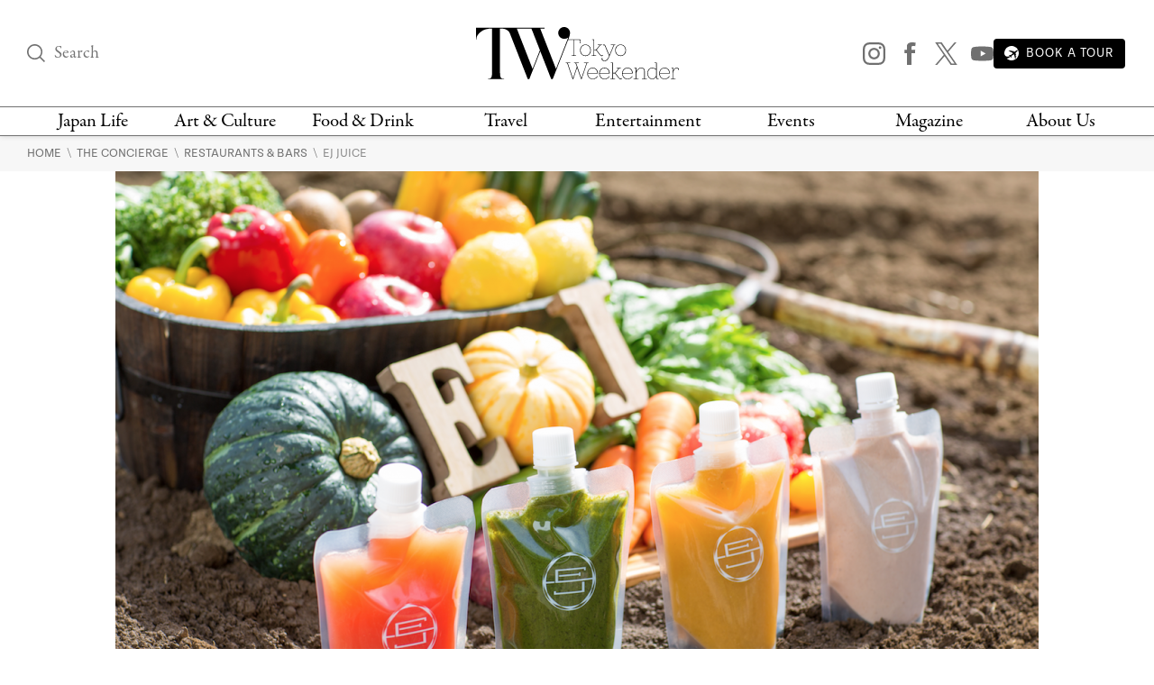

--- FILE ---
content_type: text/html; charset=UTF-8
request_url: https://www.tokyoweekender.com/the-concierge/ej-juice/
body_size: 22574
content:

<!DOCTYPE html>
<html lang="en"
    <head>
        
        <link rel="preload" href="https://www.tokyoweekender.com/wp-content/uploads/2016/11/Screen-Shot-2016-11-10-at-4.46.33-PM-1024x681.png" as="image">
            
    <link rel="preload" href="https://www.tokyoweekender.com/wp-content/themes/tw2023/assets/fonts/garamond-premier-pro-regular.woff2" as="font" type="font/woff2" crossorigin="anonymous">
    <link rel="preload" href="https://www.tokyoweekender.com/wp-content/themes/tw2023/assets/fonts/garamond-premier-pro-italic.woff2" as="font" type="font/woff2" crossorigin="anonymous">
    <link rel="preload" href="https://www.tokyoweekender.com/wp-content/themes/tw2023/assets/fonts/tenon-regular.woff2" as="font" type="font/woff2" crossorigin="anonymous">
    <link rel="preload" href="https://www.tokyoweekender.com/wp-content/themes/tw2023/assets/fonts/tenon-regular-italic.woff2" as="font" type="font/woff2" crossorigin="anonymous">

<style>
@font-face {font-family:"garamond-premier-pro";src:url("https://www.tokyoweekender.com/wp-content/themes/tw2023/assets/fonts/garamond-premier-pro-regular.woff2") format("woff2");font-display:swap;font-style:normal;font-weight:400;font-stretch:normal;}@font-face {font-family:"garamond-premier-pro";src:url("https://www.tokyoweekender.com/wp-content/themes/tw2023/assets/fonts/garamond-premier-pro-italic.woff2") format("woff2");font-display:swap;font-style:italic;font-weight:400;font-stretch:normal;}@font-face {font-family:"tenon";src:url("https://www.tokyoweekender.com/wp-content/themes/tw2023/assets/fonts/tenon-regular.woff2") format("woff2");font-display:swap;font-style:normal;font-weight:400;font-stretch:normal;}@font-face {font-family:"tenon";src:url("https://www.tokyoweekender.com/wp-content/themes/tw2023/assets/fonts/tenon-regular-italic.woff2") format("woff2");font-display:swap;font-style:italic;font-weight:400;font-stretch:normal;}</style>        <style>
.post-header figure{display:inline-block;margin:auto;width:1024px;max-width:100%}.post-header .post-author{line-height:1.15rem;display:inline-block}.post-header .post-dates>span{display:block}.post-header.special-post:after{display:block;font-family:tenon,Adjusted Arial Fallback,sans-serif;content:"SPONSORED POST";border-bottom:1px solid #D6D6D6;border-top:1px solid #D6D6D6}#post-categories,#post-categories a{color:#EB2323}#post-categories a:hover{color:#878787}#post-categories a+a:before{content:" · ";color:black}.post-header figure img{width:100%}.post-header h1{margin-top:1rem;font-size:42px; color: black;}.post-header .post-author,.post-header .post-info{font-size:13px}.post-header .post-subtitle{display:block;font-size:17px; color: #363636;}.post-header:not(.special-post){padding-bottom:1.725rem;margin-bottom:2.76rem;border-bottom:1px solid #D6D6D6}.post-header.special-post:after{padding:.9rem 0;font-size:14px;margin:1.725rem 0}

/* Feature image caption - hidden until hover */
.feature-image-figure{position:relative}
.feature-image-caption{position:absolute;bottom:0;left:0;right:0;background:rgba(0,0,0,0.7);color:#fff;padding:0.75rem 1rem;font-size:13px;opacity:0;transition:opacity 0.2s ease;margin:0}
.feature-image-figure:hover .feature-image-caption,.feature-image-figure:focus-within .feature-image-caption{opacity:1}a,body{color:#707070}aside,figure img,footer,header,hr:before,main,nav,summary{display:block}*{background-repeat:no-repeat;box-sizing:border-box;outline:0}html{font-family:sans-serif;-ms-text-size-adjust:100%;-webkit-text-size-adjust:100%}a{background-color:transparent;outline:0;text-decoration:none;transition:ease-out color .2s}a:active,a:hover{outline:0;color:#bdbdbd}strong{font-weight:700}small{font-size:80%}img{border:0}svg:not(:root){overflow:hidden}button,input,optgroup,select,textarea{color:inherit;font:inherit;margin:0}.h1,body,h1,h2,h3,h4,h5,h6{font-weight:400;font-style:normal}button{overflow:visible}button,select{text-transform:none}button,html input[type=button],input[type=reset],input[type=submit]{-webkit-appearance:button;cursor:pointer;outline:0}button[disabled],html input[disabled]{cursor:default}button::-moz-focus-inner,input::-moz-focus-inner{border:0;padding:0;outline:0}input{line-height:normal}input[type=checkbox],input[type=radio]{box-sizing:border-box;padding:0}input[type=number]::-webkit-inner-spin-button,input[type=number]::-webkit-outer-spin-button{height:auto}input[type=search]{-webkit-appearance:textfield;box-sizing:content-box}input[type=search]::-webkit-search-cancel-button,input[type=search]::-webkit-search-decoration{-webkit-appearance:none}textarea{overflow:auto}figure{margin:0}@font-face{font-family:"Adjusted Georgia Fallback";src:local(Georgia);size-adjust:88%;ascent-override:normal;descent-override:44%;line-gap-override:normal}@font-face{font-family:"Adjusted Arial Fallback";src:local(Arial);size-adjust:97%;ascent-override:105%;descent-override:16%;line-gap-override:normal}:after,:before{box-sizing:border-box}body,html{height:100%;-webkit-tap-highlight-color:transparent}html{font-size:15px;scroll-behavior:smooth}body{margin:0;font-family:garamond-premier-pro,Adjusted Georgia Fallback,Times New Roman,serif;line-height:1.5;background-color:#fff;overflow-x:hidden;-webkit-font-smoothing:antialiased}.h1,h1,h2,h3,h4,h5,h6{line-height:1.25}h1{margin:0;font-size:3.4rem}h2{font-size:2.2rem}h3{font-size:2rem}h4{font-size:1.8rem}h5{font-size:1.5rem}h6{font-size:1.3rem}a img,a svg{transition:ease-out opacity .2s}a:visited{color:#8a8a8a}a:visited img,a:visited svg{opacity:.95}a:active img,a:active svg,a:hover img,a:hover svg{opacity:.7}input:-webkit-autofill,input:-webkit-autofill:active,input:-webkit-autofill:focus,input:-webkit-autofill:hover{-webkit-box-shadow:0 0 0 30px #fff inset!important}input[type=text],input[type=email]{outline:0;width:100%;height:100%;padding:0;font-size:1rem;font-family:tenon,Adjusted Arial Fallback,sans-serif}input[type=text],input[type=submit],input[type=email]{border:none;background:0 0}.post-link .post-title{margin-top:0}.post-subtitle{font-family:tenon,Adjusted Arial Fallback,sans-serif; color: #363636;}.post-author,.post-info,.wp-caption-text,figcaption{font-family:tenon,Adjusted Arial Fallback,sans-serif;text-transform:uppercase}figure img{max-width:100%;height:auto}figure figcaption{text-align:left}.align-center{text-align:center}.align-left{text-align:left}.align-right{text-align:right}.ad-banner,hr{text-align:center}.black-background{color:#fff;background:#000}.black-background *{border-color:#fff!important}.black-background input::placeholder{color:#fff;opacity:1}.black-background input:-ms-input-placeholder,.black-background input::-ms-input-placeholder{color:#fff}.black-background a{color:#e6e6e6}.black-background a:hover{color:#fff}hr{box-sizing:content-box;border:none;height:1px}hr:before{content:"";width:4.5rem;height:1px;background-color:#B8A15C;margin:auto}main a{word-break:break-word}main .post-content a:not(.swipebox):not(.swiper-button-prev):not(.swiper-button-next),main .post-introduction a{text-decoration:underline;text-decoration-thickness:2px;text-decoration-color:#0250BB;text-underline-offset:3px; color: #0250BB;}.ad-banner{width:100%;padding-top:1rem;padding-bottom:1rem}.ad-banner img{margin:auto;max-width:100%;height:auto}.inline-arrow svg{height:.65rem;vertical-align:baseline}.container,.container-large,.container-medium,.container-thin{margin:auto;padding:0 2rem;position:relative}.container{max-width:1396px}.container-thin{max-width:495px}.container-medium{max-width:760px}.container-large{max-width:1060px}section+section{margin-top:4.025rem}main{padding-bottom:4.025rem}.wp-caption-text,figcaption{font-size:12px}.skip-ahead a{color: #363636 !important;}header #logo,header #logo .logo-minified{background-color:#fff;margin:auto}.header-content{display:flex;align-items:center;justify-content:space-between;padding-top:30px;padding-bottom:30px}.header-content>div:nth-child(1),.header-content>div:nth-child(3){width:24%}.header-content>div:nth-child(3){text-align:right}.mega-menu>div:not(:nth-child(7)),.top-nav nav>div,header #logo{text-align:center}.top-nav{border-top:1px solid #707070;border-bottom:1px solid #707070;height:33px}.top-nav nav{width:100%;display:flex;justify-content:space-between}.top-nav nav>div{padding:0 .2rem}.top-nav nav>div:nth-child(3),.top-nav nav>div:nth-child(4),.top-nav nav>div:nth-child(5),.top-nav nav>div:nth-child(6){width:13%}.top-nav nav>div:nth-child(1),.top-nav nav>div:nth-child(2),.top-nav nav>div:nth-child(7),.top-nav nav>div:nth-child(8){width:12%}.top-nav nav>div>a{display:inline-block; color: black;}@media (max-width:1070px){.top-nav nav>div>a{height:33px;display:flex;word-break:break-word;font-size:15px;line-height:13px;align-items:center;justify-content:center}}header{z-index:3;box-shadow:0 0 6px 0 rgba(0,0,0,.15);background:#fff;position:absolute;top:0;right:0;bottom:auto;left:0}header nav a{color:#707070;line-height:1.2}header #logo .logo-minified{display:none}header #logo .logo-horizontal{display:block;width:225px;height:58px;margin:auto}header .sns-icon-list{display:flex;justify-content:flex-end}header .sns-icon-list>a{margin-top:0}header .search-input-container{width:100%}header .search-input-container [type=submit]{opacity:0;transition:all .1s ease-in}header .search-input-container [name="s"]:focus+[type=submit]{opacity:1}header .search-input-container [name="s"],header .search-input-container [name="s"]::placeholder{font-family:garamond-premier-pro,Adjusted Georgia Fallback,Times New Roman,serif;font-size:1.3rem;line-height:1!important}main{padding-top:150px}.sticky-header header{position:fixed}.sticky-header header .header-content{padding-top:21px;padding-bottom:21px}.sticky-header header #logo .logo-horizontal{display:none}.sticky-header header #logo .logo-minified{display:block;width:101px;height:56px}.sticky-header header.fadein{-webkit-animation:headerFadeIn .2s;-o-animation:headerFadeIn .2s;animation:headerFadeIn .2s;opacity:1}.sticky-header header.fadeout{-webkit-animation:headerFadeOut .2s;-o-animation:headerFadeOut .2s;animation:headerFadeOut .2s;top:-137px;opacity:0}.nav-magazine-container{padding-left:1.15rem;display:flex;justify-content:flex-end}.nav-magazine-container .menus{flex-grow:2;padding-left:1rem;display:flex;flex-direction:column;justify-content:space-between}.nav-magazine-container .magazine-cover{display:none}@media (min-width:1300px){.nav-magazine-container{padding-left:0}.nav-magazine-container .magazine-cover{display:block}}.mega-menu-container{transform:translateY(-1.25rem);transition:all .25s}body:not(.is-menu-open) .mega-menu-container{height:0;overflow:hidden}.is-menu-open .mega-menu-container{-webkit-animation:overlayFadeIn .2s;-o-animation:overlayFadeIn .2s;animation:overlayFadeIn .2s;position:relative;opacity:1;transform:translateY(0)}.mega-menu{margin:1.8rem 0;display:flex;justify-content:space-between}@media (max-width:1200px){.mega-menu{margin:1rem 0}.mega-menu>div nav{padding:0 .25rem}.mega-menu>div nav a.child,.mega-menu>div nav.children a{font-size:13px;padding:.15rem 0;word-break:break-word}}.mega-menu>div:not(:nth-child(7)) nav{width:100%;padding:0 1rem}.mega-menu>div:nth-child(3),.mega-menu>div:nth-child(4),.mega-menu>div:nth-child(5),.mega-menu>div:nth-child(6){width:13%}.mega-menu>div:nth-child(1),.mega-menu>div:nth-child(2){width:12%}.mega-menu>div:nth-child(7){width:24%}.mega-menu>div:not(:nth-child(1)):before{content:"";display:block;width:1px;height:100%;background-color:#D6D6D6;position:absolute;top:auto;left:auto}@-webkit-keyframes headerFadeIn{from{top:-34.25px;opacity:0}to{top:0;opacity:1}}@keyframes headerFadeIn{from{top:-34.25px;opacity:0}to{top:0;opacity:1}}@-webkit-keyframes headerFadeOut{from{top:0;opacity:1}to{top:-34.25px;opacity:0}}@keyframes headerFadeOut{from{top:0;opacity:1}to{top:-34.25px;opacity:0}}.top-nav nav>div>a:hover{color: #EB2323;}.parents a,a.parent{font-family:garamond-premier-pro,Adjusted Georgia Fallback,Times New Roman,serif;font-size:21px;padding:.18rem 0}.children a,a.child{font-family:tenon,Adjusted Arial Fallback,sans-serif;text-transform:uppercase;font-size:15px;padding:.3rem 0; color: #363636;}nav a{display:block}nav a.menu-footer{text-indent:-99999px}.children a:hover{color: #EB2323;}.breadcrumbs{padding:.6rem 0;background-color:#F7F7F7}.breadcrumbs a{font-size:.9rem;font-family:tenon,Adjusted Arial Fallback,sans-serif;text-transform:uppercase}
@media screen and (max-width: 767px) {
    .breadcrumbs {
      padding: 60px 0 20px 0;
    }
  }</style>        <!-- Google Tag Manager -->
<script>(function(w,d,s,l,i){w[l]=w[l]||[];w[l].push({'gtm.start':
new Date().getTime(),event:'gtm.js'});var f=d.getElementsByTagName(s)[0],
j=d.createElement(s),dl=l!='dataLayer'?'&l='+l:'';j.async=true;j.src=
'https://www.googletagmanager.com/gtm.js?id='+i+dl;f.parentNode.insertBefore(j,f);
})(window,document,'script','dataLayer','GTM-T9KSQXR');</script>
<!-- End Google Tag Manager -->        <meta charset="UTF-8" />
        <meta http-equiv="X-UA-Compatible" content="IE=edge">
        <meta name="viewport" content="width=device-width, initial-scale=1.0">
        <link rel="pingback" href="https://www.tokyoweekender.com/xmlrpc.php" />
        <link rel="stylesheet" href="https://use.typekit.net/esg0bky.css">
        <link rel="icon" href="https://www.tokyoweekender.com/wp-content/themes/tw2023/assets/img/fav/fav.ico" sizes="any">
<link rel="icon" href="https://www.tokyoweekender.com/wp-content/themes/tw2023/assets/img/fav/fav.svg" type="image/svg+xml">
<link rel="apple-touch-icon" href="https://www.tokyoweekender.com/wp-content/themes/tw2023/assets/img/fav/apple-touch-icon.png">
<link rel="manifest" href="https://www.tokyoweekender.com/wp-content/themes/tw2023/assets/img/fav/site.webmanifest">        <script data-cfasync="false" data-no-defer="1" data-no-minify="1" data-no-optimize="1">var ewww_webp_supported=!1;function check_webp_feature(A,e){var w;e=void 0!==e?e:function(){},ewww_webp_supported?e(ewww_webp_supported):((w=new Image).onload=function(){ewww_webp_supported=0<w.width&&0<w.height,e&&e(ewww_webp_supported)},w.onerror=function(){e&&e(!1)},w.src="data:image/webp;base64,"+{alpha:"UklGRkoAAABXRUJQVlA4WAoAAAAQAAAAAAAAAAAAQUxQSAwAAAARBxAR/Q9ERP8DAABWUDggGAAAABQBAJ0BKgEAAQAAAP4AAA3AAP7mtQAAAA=="}[A])}check_webp_feature("alpha");</script><script data-cfasync="false" data-no-defer="1" data-no-minify="1" data-no-optimize="1">var Arrive=function(c,w){"use strict";if(c.MutationObserver&&"undefined"!=typeof HTMLElement){var r,a=0,u=(r=HTMLElement.prototype.matches||HTMLElement.prototype.webkitMatchesSelector||HTMLElement.prototype.mozMatchesSelector||HTMLElement.prototype.msMatchesSelector,{matchesSelector:function(e,t){return e instanceof HTMLElement&&r.call(e,t)},addMethod:function(e,t,r){var a=e[t];e[t]=function(){return r.length==arguments.length?r.apply(this,arguments):"function"==typeof a?a.apply(this,arguments):void 0}},callCallbacks:function(e,t){t&&t.options.onceOnly&&1==t.firedElems.length&&(e=[e[0]]);for(var r,a=0;r=e[a];a++)r&&r.callback&&r.callback.call(r.elem,r.elem);t&&t.options.onceOnly&&1==t.firedElems.length&&t.me.unbindEventWithSelectorAndCallback.call(t.target,t.selector,t.callback)},checkChildNodesRecursively:function(e,t,r,a){for(var i,n=0;i=e[n];n++)r(i,t,a)&&a.push({callback:t.callback,elem:i}),0<i.childNodes.length&&u.checkChildNodesRecursively(i.childNodes,t,r,a)},mergeArrays:function(e,t){var r,a={};for(r in e)e.hasOwnProperty(r)&&(a[r]=e[r]);for(r in t)t.hasOwnProperty(r)&&(a[r]=t[r]);return a},toElementsArray:function(e){return e=void 0!==e&&("number"!=typeof e.length||e===c)?[e]:e}}),e=(l.prototype.addEvent=function(e,t,r,a){a={target:e,selector:t,options:r,callback:a,firedElems:[]};return this._beforeAdding&&this._beforeAdding(a),this._eventsBucket.push(a),a},l.prototype.removeEvent=function(e){for(var t,r=this._eventsBucket.length-1;t=this._eventsBucket[r];r--)e(t)&&(this._beforeRemoving&&this._beforeRemoving(t),(t=this._eventsBucket.splice(r,1))&&t.length&&(t[0].callback=null))},l.prototype.beforeAdding=function(e){this._beforeAdding=e},l.prototype.beforeRemoving=function(e){this._beforeRemoving=e},l),t=function(i,n){var o=new e,l=this,s={fireOnAttributesModification:!1};return o.beforeAdding(function(t){var e=t.target;e!==c.document&&e!==c||(e=document.getElementsByTagName("html")[0]);var r=new MutationObserver(function(e){n.call(this,e,t)}),a=i(t.options);r.observe(e,a),t.observer=r,t.me=l}),o.beforeRemoving(function(e){e.observer.disconnect()}),this.bindEvent=function(e,t,r){t=u.mergeArrays(s,t);for(var a=u.toElementsArray(this),i=0;i<a.length;i++)o.addEvent(a[i],e,t,r)},this.unbindEvent=function(){var r=u.toElementsArray(this);o.removeEvent(function(e){for(var t=0;t<r.length;t++)if(this===w||e.target===r[t])return!0;return!1})},this.unbindEventWithSelectorOrCallback=function(r){var a=u.toElementsArray(this),i=r,e="function"==typeof r?function(e){for(var t=0;t<a.length;t++)if((this===w||e.target===a[t])&&e.callback===i)return!0;return!1}:function(e){for(var t=0;t<a.length;t++)if((this===w||e.target===a[t])&&e.selector===r)return!0;return!1};o.removeEvent(e)},this.unbindEventWithSelectorAndCallback=function(r,a){var i=u.toElementsArray(this);o.removeEvent(function(e){for(var t=0;t<i.length;t++)if((this===w||e.target===i[t])&&e.selector===r&&e.callback===a)return!0;return!1})},this},i=new function(){var s={fireOnAttributesModification:!1,onceOnly:!1,existing:!1};function n(e,t,r){return!(!u.matchesSelector(e,t.selector)||(e._id===w&&(e._id=a++),-1!=t.firedElems.indexOf(e._id)))&&(t.firedElems.push(e._id),!0)}var c=(i=new t(function(e){var t={attributes:!1,childList:!0,subtree:!0};return e.fireOnAttributesModification&&(t.attributes=!0),t},function(e,i){e.forEach(function(e){var t=e.addedNodes,r=e.target,a=[];null!==t&&0<t.length?u.checkChildNodesRecursively(t,i,n,a):"attributes"===e.type&&n(r,i)&&a.push({callback:i.callback,elem:r}),u.callCallbacks(a,i)})})).bindEvent;return i.bindEvent=function(e,t,r){t=void 0===r?(r=t,s):u.mergeArrays(s,t);var a=u.toElementsArray(this);if(t.existing){for(var i=[],n=0;n<a.length;n++)for(var o=a[n].querySelectorAll(e),l=0;l<o.length;l++)i.push({callback:r,elem:o[l]});if(t.onceOnly&&i.length)return r.call(i[0].elem,i[0].elem);setTimeout(u.callCallbacks,1,i)}c.call(this,e,t,r)},i},o=new function(){var a={};function i(e,t){return u.matchesSelector(e,t.selector)}var n=(o=new t(function(){return{childList:!0,subtree:!0}},function(e,r){e.forEach(function(e){var t=e.removedNodes,e=[];null!==t&&0<t.length&&u.checkChildNodesRecursively(t,r,i,e),u.callCallbacks(e,r)})})).bindEvent;return o.bindEvent=function(e,t,r){t=void 0===r?(r=t,a):u.mergeArrays(a,t),n.call(this,e,t,r)},o};d(HTMLElement.prototype),d(NodeList.prototype),d(HTMLCollection.prototype),d(HTMLDocument.prototype),d(Window.prototype);var n={};return s(i,n,"unbindAllArrive"),s(o,n,"unbindAllLeave"),n}function l(){this._eventsBucket=[],this._beforeAdding=null,this._beforeRemoving=null}function s(e,t,r){u.addMethod(t,r,e.unbindEvent),u.addMethod(t,r,e.unbindEventWithSelectorOrCallback),u.addMethod(t,r,e.unbindEventWithSelectorAndCallback)}function d(e){e.arrive=i.bindEvent,s(i,e,"unbindArrive"),e.leave=o.bindEvent,s(o,e,"unbindLeave")}}(window,void 0),ewww_webp_supported=!1;function check_webp_feature(e,t){var r;ewww_webp_supported?t(ewww_webp_supported):((r=new Image).onload=function(){ewww_webp_supported=0<r.width&&0<r.height,t(ewww_webp_supported)},r.onerror=function(){t(!1)},r.src="data:image/webp;base64,"+{alpha:"UklGRkoAAABXRUJQVlA4WAoAAAAQAAAAAAAAAAAAQUxQSAwAAAARBxAR/Q9ERP8DAABWUDggGAAAABQBAJ0BKgEAAQAAAP4AAA3AAP7mtQAAAA==",animation:"UklGRlIAAABXRUJQVlA4WAoAAAASAAAAAAAAAAAAQU5JTQYAAAD/////AABBTk1GJgAAAAAAAAAAAAAAAAAAAGQAAABWUDhMDQAAAC8AAAAQBxAREYiI/gcA"}[e])}function ewwwLoadImages(e){if(e){for(var t=document.querySelectorAll(".batch-image img, .image-wrapper a, .ngg-pro-masonry-item a, .ngg-galleria-offscreen-seo-wrapper a"),r=0,a=t.length;r<a;r++)ewwwAttr(t[r],"data-src",t[r].getAttribute("data-webp")),ewwwAttr(t[r],"data-thumbnail",t[r].getAttribute("data-webp-thumbnail"));for(var i=document.querySelectorAll("div.woocommerce-product-gallery__image"),r=0,a=i.length;r<a;r++)ewwwAttr(i[r],"data-thumb",i[r].getAttribute("data-webp-thumb"))}for(var n=document.querySelectorAll("video"),r=0,a=n.length;r<a;r++)ewwwAttr(n[r],"poster",e?n[r].getAttribute("data-poster-webp"):n[r].getAttribute("data-poster-image"));for(var o,l=document.querySelectorAll("img.ewww_webp_lazy_load"),r=0,a=l.length;r<a;r++)e&&(ewwwAttr(l[r],"data-lazy-srcset",l[r].getAttribute("data-lazy-srcset-webp")),ewwwAttr(l[r],"data-srcset",l[r].getAttribute("data-srcset-webp")),ewwwAttr(l[r],"data-lazy-src",l[r].getAttribute("data-lazy-src-webp")),ewwwAttr(l[r],"data-src",l[r].getAttribute("data-src-webp")),ewwwAttr(l[r],"data-orig-file",l[r].getAttribute("data-webp-orig-file")),ewwwAttr(l[r],"data-medium-file",l[r].getAttribute("data-webp-medium-file")),ewwwAttr(l[r],"data-large-file",l[r].getAttribute("data-webp-large-file")),null!=(o=l[r].getAttribute("srcset"))&&!1!==o&&o.includes("R0lGOD")&&ewwwAttr(l[r],"src",l[r].getAttribute("data-lazy-src-webp"))),l[r].className=l[r].className.replace(/\bewww_webp_lazy_load\b/,"");for(var s=document.querySelectorAll(".ewww_webp"),r=0,a=s.length;r<a;r++)e?(ewwwAttr(s[r],"srcset",s[r].getAttribute("data-srcset-webp")),ewwwAttr(s[r],"src",s[r].getAttribute("data-src-webp")),ewwwAttr(s[r],"data-orig-file",s[r].getAttribute("data-webp-orig-file")),ewwwAttr(s[r],"data-medium-file",s[r].getAttribute("data-webp-medium-file")),ewwwAttr(s[r],"data-large-file",s[r].getAttribute("data-webp-large-file")),ewwwAttr(s[r],"data-large_image",s[r].getAttribute("data-webp-large_image")),ewwwAttr(s[r],"data-src",s[r].getAttribute("data-webp-src"))):(ewwwAttr(s[r],"srcset",s[r].getAttribute("data-srcset-img")),ewwwAttr(s[r],"src",s[r].getAttribute("data-src-img"))),s[r].className=s[r].className.replace(/\bewww_webp\b/,"ewww_webp_loaded");window.jQuery&&jQuery.fn.isotope&&jQuery.fn.imagesLoaded&&(jQuery(".fusion-posts-container-infinite").imagesLoaded(function(){jQuery(".fusion-posts-container-infinite").hasClass("isotope")&&jQuery(".fusion-posts-container-infinite").isotope()}),jQuery(".fusion-portfolio:not(.fusion-recent-works) .fusion-portfolio-wrapper").imagesLoaded(function(){jQuery(".fusion-portfolio:not(.fusion-recent-works) .fusion-portfolio-wrapper").isotope()}))}function ewwwWebPInit(e){ewwwLoadImages(e),ewwwNggLoadGalleries(e),document.arrive(".ewww_webp",function(){ewwwLoadImages(e)}),document.arrive(".ewww_webp_lazy_load",function(){ewwwLoadImages(e)}),document.arrive("videos",function(){ewwwLoadImages(e)}),"loading"==document.readyState?document.addEventListener("DOMContentLoaded",ewwwJSONParserInit):("undefined"!=typeof galleries&&ewwwNggParseGalleries(e),ewwwWooParseVariations(e))}function ewwwAttr(e,t,r){null!=r&&!1!==r&&e.setAttribute(t,r)}function ewwwJSONParserInit(){"undefined"!=typeof galleries&&check_webp_feature("alpha",ewwwNggParseGalleries),check_webp_feature("alpha",ewwwWooParseVariations)}function ewwwWooParseVariations(e){if(e)for(var t=document.querySelectorAll("form.variations_form"),r=0,a=t.length;r<a;r++){var i=t[r].getAttribute("data-product_variations"),n=!1;try{for(var o in i=JSON.parse(i))void 0!==i[o]&&void 0!==i[o].image&&(void 0!==i[o].image.src_webp&&(i[o].image.src=i[o].image.src_webp,n=!0),void 0!==i[o].image.srcset_webp&&(i[o].image.srcset=i[o].image.srcset_webp,n=!0),void 0!==i[o].image.full_src_webp&&(i[o].image.full_src=i[o].image.full_src_webp,n=!0),void 0!==i[o].image.gallery_thumbnail_src_webp&&(i[o].image.gallery_thumbnail_src=i[o].image.gallery_thumbnail_src_webp,n=!0),void 0!==i[o].image.thumb_src_webp&&(i[o].image.thumb_src=i[o].image.thumb_src_webp,n=!0));n&&ewwwAttr(t[r],"data-product_variations",JSON.stringify(i))}catch(e){}}}function ewwwNggParseGalleries(e){if(e)for(var t in galleries){var r=galleries[t];galleries[t].images_list=ewwwNggParseImageList(r.images_list)}}function ewwwNggLoadGalleries(e){e&&document.addEventListener("ngg.galleria.themeadded",function(e,t){window.ngg_galleria._create_backup=window.ngg_galleria.create,window.ngg_galleria.create=function(e,t){var r=$(e).data("id");return galleries["gallery_"+r].images_list=ewwwNggParseImageList(galleries["gallery_"+r].images_list),window.ngg_galleria._create_backup(e,t)}})}function ewwwNggParseImageList(e){for(var t in e){var r=e[t];if(void 0!==r["image-webp"]&&(e[t].image=r["image-webp"],delete e[t]["image-webp"]),void 0!==r["thumb-webp"]&&(e[t].thumb=r["thumb-webp"],delete e[t]["thumb-webp"]),void 0!==r.full_image_webp&&(e[t].full_image=r.full_image_webp,delete e[t].full_image_webp),void 0!==r.srcsets)for(var a in r.srcsets)nggSrcset=r.srcsets[a],void 0!==r.srcsets[a+"-webp"]&&(e[t].srcsets[a]=r.srcsets[a+"-webp"],delete e[t].srcsets[a+"-webp"]);if(void 0!==r.full_srcsets)for(var i in r.full_srcsets)nggFSrcset=r.full_srcsets[i],void 0!==r.full_srcsets[i+"-webp"]&&(e[t].full_srcsets[i]=r.full_srcsets[i+"-webp"],delete e[t].full_srcsets[i+"-webp"])}return e}check_webp_feature("alpha",ewwwWebPInit);</script><meta name='robots' content='index, follow, max-image-preview:large, max-snippet:-1, max-video-preview:-1' />

	<!-- This site is optimized with the Yoast SEO plugin v23.5 - https://yoast.com/wordpress/plugins/seo/ -->
	<title>EJ Juice | Tokyo Weekender</title>
	<link rel="canonical" href="https://www.tokyoweekender.com/the-concierge/ej-juice/" />
	<meta property="og:locale" content="en_US" />
	<meta property="og:type" content="article" />
	<meta property="og:title" content="EJ Juice | Tokyo Weekender" />
	<meta property="og:description" content="Based in Kojimachi, EJ Juice promises you three things: great taste thanks to a commitment to the cold-pressed method and sourcing directly from local farmers; great health since no chemicals are used in the production process and they have a registered dietician on hand to create their menus; and reasonable prices. Address: 3-5-5 Kojimachi, Chiyoda-ku [&hellip;]" />
	<meta property="og:url" content="https://www.tokyoweekender.com/the-concierge/ej-juice/" />
	<meta property="og:site_name" content="Tokyo Weekender" />
	<meta property="article:publisher" content="https://www.facebook.com/tokyo.weekender/" />
	<meta property="article:modified_time" content="2022-12-30T08:24:02+00:00" />
	<meta property="og:image" content="https://www.tokyoweekender.com/wp-content/uploads/2016/11/Screen-Shot-2016-11-10-at-4.46.33-PM-1024x681.png" />
	<meta property="og:image:width" content="1024" />
	<meta property="og:image:height" content="681" />
	<meta property="og:image:type" content="image/png" />
	<meta name="twitter:card" content="summary_large_image" />
	<meta name="twitter:site" content="@Tokyo_Weekender" />
	<meta name="twitter:label1" content="Est. reading time" />
	<meta name="twitter:data1" content="1 minute" />
	<script type="application/ld+json" class="yoast-schema-graph">{"@context":"https://schema.org","@graph":[{"@type":"WebPage","@id":"https://www.tokyoweekender.com/the-concierge/ej-juice/","url":"https://www.tokyoweekender.com/the-concierge/ej-juice/","name":"EJ Juice | Tokyo Weekender","isPartOf":{"@id":"https://www.tokyoweekender.com/#website"},"primaryImageOfPage":{"@id":"https://www.tokyoweekender.com/the-concierge/ej-juice/#primaryimage"},"image":{"@id":"https://www.tokyoweekender.com/the-concierge/ej-juice/#primaryimage"},"thumbnailUrl":"https://www.tokyoweekender.com/wp-content/uploads/2016/11/Screen-Shot-2016-11-10-at-4.46.33-PM.png","datePublished":"2017-05-10T08:47:07+00:00","dateModified":"2022-12-30T08:24:02+00:00","breadcrumb":{"@id":"https://www.tokyoweekender.com/the-concierge/ej-juice/#breadcrumb"},"inLanguage":"en-US","potentialAction":[{"@type":"ReadAction","target":["https://www.tokyoweekender.com/the-concierge/ej-juice/"]}]},{"@type":"ImageObject","inLanguage":"en-US","@id":"https://www.tokyoweekender.com/the-concierge/ej-juice/#primaryimage","url":"https://www.tokyoweekender.com/wp-content/uploads/2016/11/Screen-Shot-2016-11-10-at-4.46.33-PM.png","contentUrl":"https://www.tokyoweekender.com/wp-content/uploads/2016/11/Screen-Shot-2016-11-10-at-4.46.33-PM.png","width":1321,"height":879},{"@type":"BreadcrumbList","@id":"https://www.tokyoweekender.com/the-concierge/ej-juice/#breadcrumb","itemListElement":[{"@type":"ListItem","position":1,"name":"Home","item":"https://www.tokyoweekender.com/"},{"@type":"ListItem","position":2,"name":"EJ Juice"}]},{"@type":"WebSite","@id":"https://www.tokyoweekender.com/#website","url":"https://www.tokyoweekender.com/","name":"Tokyo Weekender","description":"Japan&#039;s Premier English Magazine","potentialAction":[{"@type":"SearchAction","target":{"@type":"EntryPoint","urlTemplate":"https://www.tokyoweekender.com/?s={search_term_string}"},"query-input":{"@type":"PropertyValueSpecification","valueRequired":true,"valueName":"search_term_string"}}],"inLanguage":"en-US"}]}</script>
	<!-- / Yoast SEO plugin. -->


<link rel='dns-prefetch' href='//code.jquery.com' />
<link rel='dns-prefetch' href='//www.tokyoweekender.com' />
<link rel='dns-prefetch' href='//scripts.mediavine.com' />
<link rel="alternate" type="application/rss+xml" title="Tokyo Weekender &raquo; Feed" href="https://www.tokyoweekender.com/feed/" />
<link rel="alternate" type="application/rss+xml" title="Tokyo Weekender &raquo; Comments Feed" href="https://www.tokyoweekender.com/comments/feed/" />
<link rel="alternate" type="application/rss+xml" title="Tokyo Weekender &raquo; EJ Juice Comments Feed" href="https://www.tokyoweekender.com/the-concierge/ej-juice/feed/" />
<script type="text/javascript" async="async" data-noptimize="1" data-cfasync="false" src="https://scripts.mediavine.com/tags/tokyo-weekender.js?ver=6.6.2" id="mv-script-wrapper-js"></script>
<link rel="EditURI" type="application/rsd+xml" title="RSD" href="https://www.tokyoweekender.com/xmlrpc.php?rsd" />
<meta name="generator" content="WordPress 6.6.2" />
<link rel='shortlink' href='https://www.tokyoweekender.com/?p=119842' />

<!-- This site is using AdRotate v5.13.6.1 to display their advertisements - https://ajdg.solutions/ -->
<!-- AdRotate CSS -->
<style type="text/css" media="screen">
	.g { margin:0px; padding:0px; overflow:hidden; line-height:1; zoom:1; }
	.g img { height:auto; }
	.g-col { position:relative; float:left; }
	.g-col:first-child { margin-left: 0; }
	.g-col:last-child { margin-right: 0; }
	.g-3 { margin:1px 1px 1px 1px; }
	.g-9 { margin:1px 1px 1px 1px; }
	.g-10 { margin:1px 1px 1px 1px; }
	.g-12 { margin:1px 1px 1px 1px; }
	.g-13 { margin:1px 1px 1px 1px; }
	.g-14 { margin:1px 1px 1px 1px; }
	.g-15 { margin:1px 1px 1px 1px; }
	.g-16 { margin:1px 1px 1px 1px; }
	.g-17 { margin:1px 1px 1px 1px; }
	.g-18 { margin:1px 1px 1px 1px; }
	.g-19 { margin:1px 1px 1px 1px; }
	.g-20 { margin:1px 1px 1px 1px; }
	.g-21 { margin:1px 1px 1px 1px; }
	.g-22 { margin:1px 1px 1px 1px; }
	.g-23 { margin:1px 1px 1px 1px; }
	.g-24 { margin:1px 1px 1px 1px; }
	.g-25 { margin:1px 1px 1px 1px; }
	.g-28 { margin:1px 1px 1px 1px; }
	.g-29 { margin:1px 1px 1px 1px; }
	.g-30 { margin:1px 1px 1px 1px; }
	.g-31 { margin:1px 1px 1px 1px; }
	.g-32 { margin:1px 1px 1px 1px; }
	.g-33 { margin:1px 1px 1px 1px; }
	.g-34 { margin:1px 1px 1px 1px; }
	.g-35 { margin:1px 1px 1px 1px; }
	.g-36 { margin:1px 1px 1px 1px; }
	.g-37 { margin:1px 1px 1px 1px; }
	.g-38 { margin:1px 1px 1px 1px; }
	.g-39 { margin:1px 1px 1px 1px; }
	.g-40 { margin:1px 1px 1px 1px; }
	.g-41 { margin:1px 1px 1px 1px; }
	.g-42 { margin:1px 1px 1px 1px; }
	.g-43 { margin:1px 1px 1px 1px; }
	.g-44 { margin:1px 1px 1px 1px; }
	.g-45 { margin:1px 1px 1px 1px; }
	.g-46 { margin:1px 1px 1px 1px; }
	.g-47 { margin:1px 1px 1px 1px; }
	.g-48 { margin:1px 1px 1px 1px; }
	.g-49 { margin:1px 1px 1px 1px; }
	.g-50 { margin:1px 1px 1px 1px; }
	.g-51 { margin:1px 1px 1px 1px; }
	.g-52 { margin:1px 1px 1px 1px; }
	.g-53 { margin:1px 1px 1px 1px; }
	.g-54 { margin:1px 1px 1px 1px; }
	.g-55 { margin:1px 1px 1px 1px; }
	.g-56 { margin:1px 1px 1px 1px; }
	.g-57 { margin:1px 1px 1px 1px; }
	.g-58 { margin:1px 1px 1px 1px; }
	.g-59 { margin:1px 1px 1px 1px; }
	.g-60 { margin:1px 1px 1px 1px; }
	.g-61 { margin:1px 1px 1px 1px; }
	.g-62 { margin:1px 1px 1px 1px; }
	.g-63 { margin:1px 1px 1px 1px; }
	.g-64 { margin:1px 1px 1px 1px; }
	.g-65 { margin:1px 1px 1px 1px; }
	.g-66 { margin:1px 1px 1px 1px; }
	.g-67 { margin:1px 1px 1px 1px; }
	.g-68 { margin:1px 1px 1px 1px; }
	.g-73 { margin:0px;  width:100%; max-width:1396px; height:auto; }
	.g-74 { margin:0px;  width:100%; max-width:728px; height:auto; }
	.g-75 { margin:0px;  width:100%; max-width:1396px; height:auto; }
	.g-76 { margin:0px;  width:100%; max-width:728px; height:auto; }
	@media only screen and (max-width: 480px) {
		.g-col, .g-dyn, .g-single { width:100%; margin-left:0; margin-right:0; }
	}
</style>
<!-- /AdRotate CSS -->

<link rel="icon" href="https://www.tokyoweekender.com/wp-content/uploads/2018/04/cropped-TW_red_512-1-512x502.png" sizes="32x32" />
<link rel="icon" href="https://www.tokyoweekender.com/wp-content/uploads/2018/04/cropped-TW_red_512-1.png" sizes="192x192" />
<link rel="apple-touch-icon" href="https://www.tokyoweekender.com/wp-content/uploads/2018/04/cropped-TW_red_512-1.png" />
<meta name="msapplication-TileImage" content="https://www.tokyoweekender.com/wp-content/uploads/2018/04/cropped-TW_red_512-1.png" />
		<style type="text/css" id="wp-custom-css">
			.aligncenter {
text-align:center;
}

.business-image {
	  max-width: 60% !important;
    height: auto;
    max-height: 500px;
    object-fit: cover;
    border-radius: 0;
}

@media (max-width: 768px) { 
  .business-image {
    max-width: 100% !important;
  }
}

.ad-banner {
    width: 100%;
    padding-top: 0rem;
    padding-bottom: 0rem;
}

.label-right .checkbox-wrap .nf-field-element {
    width: 20px;
    vertical-align: baseline;
}

figure figcaption {
    text-align: left;
    margin-top: 8px;
}


#magazine-top-stories > div:nth-child(2) {
    display: grid
;
    grid-template-columns: repeat(2, 1fr);
    grid-template-rows: repeat(3, 1fr);
    width: 100%;
    height: 970px;
}

.flipbook-link .flipbook-thumb {
    position: absolute;
    top: 0;
    right: 0;
    bottom: 0;
    left: 0;
    opacity: 0%;
}

.post-link.vertical-tall img {
	object-fit:;
}

.post-link.vertical-tall img[src*="TIARA_FETICO03"] {
  object-fit: cover !important;
  object-position: left !important;
}

.post-link.vertical-tall img[src*="hikari-edit-feature"] {
  object-fit: cover !important;
  object-position: left !important;
}

.post-link.vertical-tall img[src*="PHOTO-2025-09-01-10-51-41-1-768x543"] {
  object-fit: cover !important;
  object-position: left !important;
}

PHOTO-2025-09-01-10-51-41-1-768x543

.post-link.vertical-tall img[src*="DEMOB"] {
  object-fit: cover !important;
  object-position: -60px !important;
}

.post-link.vertical-tall img[src*="Kurumi_01"] {
  object-fit: cover !important;
  object-position: right !important;
}

.grecaptcha-badge {
display: none}

.post-list.vertical-tall {
    display: grid;
    grid-template-columns: repeat(2, 1fr);
    gap: 0rem 2rem !important;
	width: 100%; 
}

.carousel-slide {
    flex: 0 0 33.333%;
    width: 33.333%;
    opacity: 0;
    transform: scale(0.95);
    transition: opacity 0.5s 
ease-in-out, transform 0.5s 
ease-in-out;
    padding: 0px !important ;
    box-sizing: border-box;
}

#top-banner.bucket-list-banner {
    position: relative;
    overflow: hidden;
    height: 100vh;
    display: flex;
    align-items: center;
    justify-content: center;
    margin-bottom: 20px;
}

.bucket-list-section {
    padding: 20px 0;
    margin-bottom: -20px;
}
		</style>
		    </head>

    <body class="concierge-template-default single single-concierge postid-119842">
<script data-cfasync="false" data-no-defer="1" data-no-minify="1" data-no-optimize="1">if(typeof ewww_webp_supported==="undefined"){var ewww_webp_supported=!1}if(ewww_webp_supported){document.body.classList.add("webp-support")}</script>
        <!-- Google Tag Manager (noscript) -->
<noscript><iframe src="https://www.googletagmanager.com/ns.html?id=GTM-T9KSQXR"
height="0" width="0" style="display:none;visibility:hidden"></iframe></noscript>
<!-- End Google Tag Manager (noscript) -->        
<header>
        
    <div class="container header-content">
        <div>
            
<form class="search-form" method="get" action="https://www.tokyoweekender.com">
    <div class="search-input-container">
        <span id="search-icon">
            <svg xmlns="http://www.w3.org/2000/svg" viewBox="0 0 18.56 18.56" width="20" height="20">
    <path d="m18.56 17.5-4.54-4.54a7.912 7.912 0 0 0 1.82-5.04C15.84 3.55 12.29 0 7.92 0S0 3.55 0 7.92s3.55 7.92 7.92 7.92c1.91 0 3.67-.68 5.04-1.82l4.54 4.54 1.06-1.06ZM1.5 7.92c0-3.54 2.88-6.42 6.42-6.42s6.42 2.88 6.42 6.42-2.88 6.42-6.42 6.42S1.5 11.46 1.5 7.92Z" style="fill:#707070"/>
</svg>        </span>
        <input name="s" type="text" value="" placeholder="Search" />
        <input type="submit" value="" />
    </div>
</form>        </div>
        <div>
            <a href="https://www.tokyoweekender.com" id="logo">
                <div class="logo-center">
                    <svg class="logo-horizontal" xmlns="http://www.w3.org/2000/svg" xml:space="preserve" viewBox="0 0 284.417 73.331" height="58" width="225" alt="Tokyo Weekender - Stories about life and travel in Japan">
  <path d="m127.38 22.479 1.622-4.132c.307-.215.774-.261 1.466-.261h6.31v21.246c0 .227 0 .607-2.032.607h-.82v.664h6.444v-.664h-.745c-2.033 0-2.033-.38-2.033-.607V18.086h6.236c1.377 0 1.738.328 1.837 1.671l.195 3.024.677-.083-.328-5.005c-.005-.217-.19-.347-.37-.347h-16.444l.342-.87c.411-1.03.754-2.024 1.03-2.986.273-.824.514-1.715.72-2.678.206-.96.309-1.818.309-2.574 0-2.333-.79-4.29-2.368-5.87C127.848.79 125.89 0 123.558 0c-2.334 0-4.29.79-5.87 2.369-1.58 1.58-2.368 3.534-2.368 5.867 0 2.335.789 4.291 2.369 5.87 1.578 1.58 3.535 2.369 5.869 2.369.755 0 1.475-.068 2.163-.207a11.975 11.975 0 0 0 1.853-.514 18.017 18.017 0 0 0 1.647-.824l-2.76 7.069-.01.024-14.323 36.671L89.988 2.06h6.179V1.03H0v16.448h.465c0-3.092.849-5.606 3.628-8.454A24.147 24.147 0 0 1 9.35 4.86c2.894-1.483 7.137-2.795 13.103-2.8v59.737c0 7.977-.34 10.756-5.482 10.756h-.29v.56h22.7v-.56h-.34c-5.142 0-5.433-2.78-5.433-10.756V2.06h2.012c3.28.165 9.643 1.229 11.843 6.85l25.122 64.201h2.06l15.446-39.13 15.344 39.13h2.06l19.884-50.632zM79.278 58.694 57.139 2.06h20.492l11.945 30.377L79.28 58.694zm81.757-26.106c0-4.688-3.182-8.091-7.566-8.091-4.385 0-7.567 3.403-7.567 8.09 0 4.688 3.182 8.09 7.567 8.09 4.384 0 7.566-3.402 7.566-8.09zm-7.566 7.351c-3.913 0-6.753-3.092-6.753-7.351s2.84-7.352 6.753-7.352c3.912 0 6.752 3.092 6.752 7.352s-2.84 7.351-6.752 7.351zm9.13-21.899h.895c1.253 0 1.355.24 1.355.53v20.764c0 .226 0 .605-2.03.605h-.82v.664h6.437v-.664h-.745c-2.029 0-2.029-.379-2.029-.605v-6.827h2.285c.23 0 .621.251.771.456l4.393 5.591c1.167 1.495 1.835 2.274 3.08 2.274.713 0 1.302-.376 1.577-.591a.512.512 0 0 0 .233-.424.505.505 0 0 0-.504-.504.622.622 0 0 0-.346.123c-.43.342-.67.491-1.153.491-.546 0-1.233-.56-2.226-1.818l-4.69-5.967 4.6-5.832c.84-1.07 2.19-1.07 2.916-1.07h.22v-.665h-6.152v.665h1.764c.82 0 .932.156.933.156 0 .022-.013.149-.267.463l-4.3 5.439c-.176.215-.595.475-.849.475h-2.284V17.326l-2.17.05h-.894v.664z"/>
  <path d="M177.424 44.012a.577.577 0 0 0-.36-.525c-.106-.055-.194-.055-.264-.055a.547.547 0 0 0-.518.361c-.12.29-.181.576-.181.848 0 1.88 1.745 3.144 4.342 3.144 3.357 0 5.223-3.357 6.605-6.64l6.284-14.938c.279-.708.744-.97 1.715-.97h.384v-.666h-6.407v.665h1.72c1.346 0 2.029.05 2.029.32 0 .089-.05.217-.119.395l-5.62 13.296-.045.104-.042.097a9.795 9.795 0 0 1-.056-.13l-5.165-12.451c-.693-1.686-1.033-2.37-2.497-2.37-1.024 0-1.24.348-1.24.64 0 .306.199.503.505.503a.42.42 0 0 0 .174-.04 1.95 1.95 0 0 1 .635-.109c.846 0 1.028.111 1.656 1.634l5.277 12.77c.101.254.21.606.216.77l-.095.204c-1.819 4.33-3.583 6.176-5.899 6.176-1.931 0-3.228-.863-3.228-2.148 0-.2.047-.407.153-.664a.744.744 0 0 0 .041-.221zm25.307-19.515c-4.384 0-7.566 3.403-7.566 8.09 0 4.688 3.182 8.09 7.566 8.09s7.566-3.402 7.566-8.09c0-4.687-3.182-8.09-7.566-8.09zm6.752 8.09c0 4.26-2.84 7.352-6.752 7.352s-6.751-3.092-6.751-7.351 2.84-7.352 6.751-7.352c3.912 0 6.752 3.092 6.752 7.352zm-51.762 17.956v-.665h-6.345v.665h1.6c1.375 0 1.833.046 1.833.32 0 .052-.014.152-.078.333l-6.943 20.422a1.449 1.449 0 0 1-.11.264 1.293 1.293 0 0 1-.118-.28l-6.942-20.41a1.035 1.035 0 0 1-.078-.344c0-.28.495-.305 1.805-.305h1.63v-.665h-6.423v.665h.22c1.297 0 1.863.24 2.085.885l1.52 4.458-5.342 15.732a1.485 1.485 0 0 1-.11.264 1.304 1.304 0 0 1-.118-.28l-6.944-20.41a1.045 1.045 0 0 1-.076-.344c0-.28.494-.305 1.804-.305h1.629v-.665h-6.421v.665h.22c1.297 0 1.862.24 2.085.885l7.381 21.722h.795l5.48-16.118 5.48 16.118h.795l7.38-21.72c.224-.647.79-.887 2.087-.887h.22zm5.87 6.457c-4.246 0-7.428 3.267-7.566 7.775v.316c0 4.688 3.119 8.09 7.416 8.09 4.093 0 6.089-2.025 7.043-3.725l.107-.191-.651-.367-.108.192c-1.237 2.193-3.447 3.352-6.39 3.352-3.868 0-6.575-2.99-6.603-7.283h13.648c.182 0 .37-.138.37-.369 0-4.587-2.988-7.79-7.266-7.79zm-6.724 7.422c.26-3.947 2.998-6.683 6.724-6.683 3.31 0 5.73 2.096 6.322 5.48.027.12.04.255.04.402 0 .365-.078.8-.455.8h-12.631zM180.212 57c-4.246 0-7.428 3.267-7.566 7.775v.316c0 4.688 3.118 8.09 7.416 8.09 4.093 0 6.09-2.025 7.043-3.725l.108-.191-.653-.366-.108.19c-1.236 2.194-3.445 3.353-6.39 3.353-3.868 0-6.575-2.99-6.603-7.283h13.649c.182 0 .37-.138.37-.369 0-4.587-2.989-7.79-7.266-7.79zm-6.724 7.422c.26-3.947 2.997-6.683 6.724-6.683 3.308 0 5.73 2.096 6.323 5.48.025.12.04.256.04.402 0 .365-.08.8-.456.8h-12.631zm30.452 7.39a.608.608 0 0 0-.346.123c-.442.35-.67.493-1.153.493-.544 0-1.231-.562-2.227-1.82l-4.69-5.966 4.6-5.832c.841-1.07 2.191-1.07 2.916-1.07h.22v-.665h-6.151v.664h1.764c.816 0 .932.154.933.154 0 .022-.013.15-.268.464l-4.298 5.439c-.178.215-.598.474-.852.474h-2.283V49.828l-2.168.05h-.895v.665h.895c1.251 0 1.353.24 1.353.53v20.764c0 .226 0 .605-2.029.605h-.819v.664h6.437v-.664h-.745c-2.029 0-2.029-.379-2.029-.605V65.01h2.283c.25 0 .639.273.773.455l4.393 5.593c1.167 1.494 1.835 2.273 3.08 2.273.713 0 1.302-.377 1.577-.592a.512.512 0 0 0 .233-.422.506.506 0 0 0-.505-.505zM212.464 57c-4.245 0-7.427 3.267-7.566 7.775v.316c0 4.688 3.119 8.09 7.416 8.09 4.093 0 6.09-2.025 7.044-3.725l.108-.191-.654-.366-.107.19c-1.236 2.194-3.446 3.353-6.39 3.353-3.868 0-6.575-2.99-6.603-7.283h13.648c.182 0 .37-.138.37-.369 0-4.587-2.988-7.79-7.266-7.79zm-6.724 7.422c.26-3.947 2.998-6.683 6.724-6.683 3.309 0 5.73 2.096 6.323 5.48.026.12.04.256.04.402 0 .365-.08.8-.456.8H205.74zm30.867 7.415v-10.42c0-2.849-1.835-4.418-5.168-4.418-2.692 0-5.443 2.185-6.751 5.34v-5.315l-2.17.051h-.594v.664h.594c1.252 0 1.354.24 1.354.53v13.568c0 .226 0 .605-2.029.605h-.818v.664h6.737v-.664h-1.045c-2.03 0-2.03-.379-2.03-.605V65.96c0-4.203 3.281-8.177 6.752-8.177 2.888 0 4.353 1.238 4.353 3.68v10.374c0 .226 0 .606-2.03.606h-1.044v.663h6.736v-.663h-.818c-2.029 0-2.029-.38-2.029-.606zm17.636.633c-.248-.04-.64-.738-.743-1.838l-.137-1.479V49.828l-2.168.05h-.893v.665h.893c1.254 0 1.356.24 1.356.53v7.936c-1.877-1.316-3.773-2.01-5.51-2.01-3.888 0-6.71 3.403-6.71 8.092 0 4.688 2.885 8.09 6.86 8.09 2.245 0 4.206-1.148 5.38-3.155a1.21 1.21 0 0 1 .044-.074l.01.076.06.674c.118 1.235.653 2.48 1.584 2.48h.047l1.713-.282-.15-.733-1.636.303zm-7.201-14.73c1.737 0 3.59.733 5.509 2.18v8.27c-.823 2.624-2.874 4.252-5.36 4.252-3.503 0-6.045-3.092-6.045-7.351s2.48-7.352 5.896-7.352zm17.401-.74c-4.247 0-7.43 3.267-7.566 7.775v.316c0 4.688 3.12 8.09 7.417 8.09 4.092 0 6.089-2.025 7.043-3.725l.108-.192-.655-.365-.107.19c-1.236 2.194-3.445 3.353-6.39 3.353-3.866 0-6.572-2.99-6.6-7.283h13.648a.37.37 0 0 0 .368-.369c0-4.587-2.988-7.79-7.266-7.79zm0 .74c3.31 0 5.73 2.095 6.322 5.482.028.116.041.25.041.399 0 .365-.079.8-.457.8h-12.63c.26-3.946 2.997-6.682 6.724-6.682zM281.71 57c-2.155 0-4.04 1.476-5.045 3.857v-3.833l-2.168.051h-.595v.664h.595c1.253 0 1.355.24 1.355.53v13.568c0 .226 0 .605-2.028.605h-.82v.664h6.735v-.664h-1.045c-2.03 0-2.03-.379-2.03-.605v-7.271c0-3.764 2.264-6.827 5.045-6.827 1.022 0 1.519.566 1.519 1.729 0 .337.25.58.594.58.345 0 .595-.243.595-.58 0-1.43-1.138-2.469-2.707-2.469z"/>
</svg><svg class="logo-minified" xmlns="http://www.w3.org/2000/svg" width="47" heigth="26" xml:space="preserve" viewBox="0 0 135.586 75.346">
  <path d="M108.466 75.346 92.682 35.09 76.794 75.346h-2.121L48.828 9.3c-2.263-5.783-8.808-6.878-12.184-7.048h-2.068v61.455c0 8.205.3 11.064 5.588 11.064h.349v.576H17.161v-.576h.3c5.291 0 5.639-2.859 5.639-11.064V2.251a29.25 29.25 0 0 0-13.48 2.88 24.89 24.89 0 0 0-5.409 4.285 11.41 11.41 0 0 0-3.732 8.7H0V1.192h98.932v1.06h-6.356l22.776 58.262 17.584-45.022c-.55.31-1.116.594-1.695.847-.62.228-1.257.405-1.906.53-.733.145-1.478.216-2.225.212a8.324 8.324 0 0 1-8.475-8.475 8.476 8.476 0 1 1 16.95 0 12.68 12.68 0 0 1-.319 2.648 25.855 25.855 0 0 1-.741 2.755 32.047 32.047 0 0 1-1.059 3.072l-.452 1.152-.184.467-1.79 4.556-20.455 52.09h-2.119zM81.559 60.514l10.593-27.013-12.288-31.25H58.783l22.776 58.263z"/>
</svg>                </div>
            </a>
        </div>
        <div class="header-right">
            
<div class="sns-icon-list">
    <a class="instagram" href="https://www.instagram.com/tokyoweekender/" target="_blank">
        <svg xmlns="http://www.w3.org/2000/svg" width="25" height="25" viewBox="0 0 22.677 22.678" style="enable-background:new 0 0 22.6772 22.6781" xml:space="preserve">
    <path d="M7.558 11.337a3.779 3.779 0 1 1 7.557-.002 3.779 3.779 0 0 1-7.558.004v-.002m-2.043 0a5.822 5.822 0 1 0 5.823-5.821 5.821 5.821 0 0 0-5.823 5.821m10.513-6.05a1.361 1.361 0 1 0 2.722-.002 1.361 1.361 0 0 0-2.722.001v.001m-9.271 15.28a6.326 6.326 0 0 1-2.106-.39 3.78 3.78 0 0 1-2.151-2.151 6.366 6.366 0 0 1-.391-2.106c-.054-1.196-.065-1.554-.065-4.582s.011-3.386.065-4.58c.01-.72.142-1.432.39-2.107A3.77 3.77 0 0 1 4.65 2.5a6.254 6.254 0 0 1 2.106-.391c1.195-.055 1.553-.066 4.581-.066s3.386.013 4.582.066c.719.008 1.43.14 2.105.39a3.758 3.758 0 0 1 2.15 2.152c.252.675.384 1.387.393 2.106.053 1.196.064 1.554.064 4.581s-.011 3.385-.064 4.582a6.268 6.268 0 0 1-.392 2.106c-.181.492-.47.937-.848 1.301a3.537 3.537 0 0 1-1.303.85 6.31 6.31 0 0 1-2.105.39c-1.196.056-1.554.066-4.582.066s-3.388-.011-4.581-.066M6.664.068c-.94.02-1.87.197-2.751.526A5.784 5.784 0 0 0 .597 3.91a8.322 8.322 0 0 0-.528 2.753C.013 7.872 0 8.258 0 11.338s.014 3.465.069 4.675c.019.94.197 1.871.528 2.752a5.789 5.789 0 0 0 3.316 3.318c.88.329 1.81.507 2.75.527 1.21.054 1.598.068 4.676.068s3.466-.014 4.675-.068a8.377 8.377 0 0 0 2.752-.527 5.794 5.794 0 0 0 3.316-3.318c.33-.88.509-1.812.526-2.752.057-1.21.07-1.596.07-4.675s-.014-3.466-.07-4.675a8.324 8.324 0 0 0-.526-2.753A5.794 5.794 0 0 0 18.766.594a8.353 8.353 0 0 0-2.752-.526C14.805.012 14.418 0 11.339 0S7.872.013 6.664.068" style="fill:#707070"/>
</svg>    </a>
    <a class="facebook" href="https://www.facebook.com/tokyo.weekender" target="_blank">
        <svg xmlns="http://www.w3.org/2000/svg" width="25" height="25" viewBox="0 0 22.677 22.677" style="enable-background:new 0 0 22.6772 22.6772" xml:space="preserve">
    <path d="m16.484 7.47-.272 3.496H12.69v11.711H8.06v-11.71H5.713V7.47h2.345V4.092S7.894.222 12.69.012a16.048 16.048 0 0 1 4.274.408l-.493 3.436s-3.78-1.135-3.78 1.077v2.535h3.791l.002.002z" style="fill:#707070"/>
</svg>    </a>
    <a class="twitter" href="https://twitter.com/Tokyo_Weekender" target="_blank">
        <svg xmlns="http://www.w3.org/2000/svg" width="25" height="25" viewBox="0 0 1200 1227" style="enable-background:new 0 0 22.6772 22.6772" xml:space="preserve">
    <path d="M714.163 519.284L1160.89 0H1055.03L667.137 450.887L357.328 0H0L468.492 681.821L0 1226.37H105.866L515.491 750.218L842.672 1226.37H1200L714.137 519.284H714.163ZM569.165 687.828L521.697 619.934L144.011 79.6944H306.615L611.412 515.685L658.88 583.579L1055.08 1150.3H892.476L569.165 687.854V687.828Z" style="fill:#707070"/>
</svg>    </a>
    <a class="youtube" href="https://www.youtube.com/channel/UCv1xpFDjcFKYGVEGhSDZ6mw" target="_blank">
        <svg xmlns="http://www.w3.org/2000/svg" width="25" height="25" viewBox="0 0 22.677 22.677" style="enable-background:new 0 0 22.6772 22.6772" xml:space="preserve">
    <path d="M22.44 7.873a3.484 3.484 0 0 0-3.31-3.311 49.82 49.82 0 0 0-7.78-.415c-2.607-.09-5.218.049-7.801.415a3.613 3.613 0 0 0-3.311 3.31A30.269 30.269 0 0 0 0 11.176c0 1.236.08 2.47.238 3.696a3.55 3.55 0 0 0 3.31 3.31c2.589.31 5.196.429 7.802.357a53.257 53.257 0 0 0 7.778-.356 3.647 3.647 0 0 0 3.311-3.311c.16-1.166.24-2.342.238-3.519a27.523 27.523 0 0 0-.238-3.48M9.793 14.124V8.367l4.986 2.876-4.986 2.88z" style="fill:#707070"/>
</svg>    </a>
</div>            <a href="/tadaima-tours" class="header-book-button">
    <span class="button-icon"><svg width="13" height="13" viewBox="0 0 13 13" fill="none" xmlns="http://www.w3.org/2000/svg">
<path d="M2.10804 11.3166C3.46715 11.0848 4.61438 10.514 5.59277 9.52188C5.73712 9.95884 5.87008 10.3603 6.00684 10.7736C6.24869 10.6195 6.39178 10.4401 6.38249 10.1471C6.37152 9.81023 6.38798 9.47165 6.40486 9.13475C6.40866 9.06214 6.44623 8.96504 6.50152 8.92535C7.1739 8.44196 7.85219 7.96701 8.5596 7.46842C9.22776 8.80587 9.41348 10.2712 9.67137 11.7227C9.97949 11.607 10.15 11.4065 10.1737 11.0911C10.1775 11.0421 10.1851 10.9927 10.1825 10.9438C10.1623 10.498 10.1728 10.0661 10.6076 9.78321C10.6666 9.74479 10.7148 9.66247 10.7321 9.59154C10.7582 9.48389 10.8009 9.32726 10.749 9.26816C10.6932 9.20483 10.5362 9.21834 10.4239 9.22214C10.3514 9.22467 10.2804 9.27027 10.1665 9.31207C10.1665 8.98994 10.1618 8.69147 10.1711 8.39341C10.1728 8.34275 10.2315 8.29082 10.2699 8.2448C10.3914 8.1 10.5379 7.97039 10.6312 7.80996C10.689 7.71075 10.6683 7.56595 10.6827 7.4414C10.5632 7.43212 10.4438 7.41607 10.3243 7.41607C10.2716 7.41607 10.2188 7.44731 10.1044 7.48489C10.1044 7.06229 10.0989 6.66502 10.1103 6.2686C10.112 6.20654 10.1804 6.13604 10.234 6.08706C10.6785 5.67713 11.1449 5.28831 11.5665 4.856C11.7704 4.64702 11.924 4.37261 12.0439 4.10242C12.1558 3.84995 12.008 3.66209 11.7392 3.71613C11.4572 3.77312 11.1622 3.866 10.9254 4.0222C10.4155 4.35825 9.93602 4.74075 9.45105 5.11395C9.3375 5.20134 9.23409 5.21612 9.10283 5.18445C8.76305 5.10255 8.42116 5.02951 8.06492 4.94972C8.11726 4.84038 8.17002 4.75046 8.20378 4.65462C8.27807 4.44564 8.16538 4.29873 7.95518 4.36416C7.74498 4.4296 7.54238 4.5381 7.35835 4.66053C7.24776 4.73399 7.16039 4.76354 7.03334 4.73104C6.78305 4.66729 6.52895 4.61789 6.2719 4.56174C6.33226 4.44564 6.39389 4.35066 6.43314 4.24722C6.51629 4.02896 6.39558 3.87275 6.17905 3.9479C5.95154 4.02685 5.74725 4.17165 5.52819 4.27846C5.44842 4.3173 5.35303 4.35488 5.26819 4.34812C4.94656 4.32195 4.62662 4.27382 4.30499 4.24131C4.04372 4.21471 3.92089 4.39794 3.78667 4.60058C5.16942 5.13632 6.57707 5.59016 7.76524 6.50628C7.24354 7.00445 6.721 7.46631 6.24489 7.97166C5.9794 8.25367 5.72995 8.37652 5.35134 8.24438C5.14198 8.17134 4.90899 8.16923 4.68909 8.1228C4.41431 8.06496 4.21298 8.16966 4.03823 8.38581C4.4236 8.60154 4.80052 8.81263 5.21501 9.04483C4.58737 9.31586 3.9859 9.48473 3.35361 9.5489C2.73315 9.61181 2.12324 9.56917 1.56313 9.28293C0.57292 8.77717 0.0579771 7.96448 0.00690488 6.8398C-0.144623 3.48351 2.21356 0.586537 5.52988 0.0761267C9.08003 -0.470169 12.3997 1.98267 12.9278 5.54161C13.4566 9.10646 11.0267 12.3927 7.44361 12.9234C5.48176 13.2138 3.74404 12.673 2.23002 11.3985C2.19288 11.3672 2.14898 11.3436 2.10804 11.3166Z" fill="white"/>
</svg>
</span>
    <span>Book a Tour</span>
</a>        </div>
    </div>
    <div class="top-nav">
        <div class="container">
                        <nav class="parents">
                                    <div>
                        <a href="https://www.tokyoweekender.com/japan-life/">Japan Life</a>
                    </div>
                                    <div>
                        <a href="https://www.tokyoweekender.com/art_and_culture/">Art &amp; Culture</a>
                    </div>
                                    <div>
                        <a href="https://www.tokyoweekender.com/food-and-drink/">Food &amp; Drink</a>
                    </div>
                                    <div>
                        <a href="https://www.tokyoweekender.com/travel/">Travel</a>
                    </div>
                                    <div>
                        <a href="https://www.tokyoweekender.com/entertainment/">Entertainment</a>
                    </div>
                                    <div>
                        <a href="https://www.tokyoweekender.com/event-calendar/">Events</a>
                    </div>
                                    <div>
                        <a href="https://www.tokyoweekender.com/magazine-archives/">Magazine</a>
                    </div>
                                    <div>
                        <a href="https://www.tokyoweekender.com/about-us/" class='desktop-only'>About Us</a>
                    </div>
                            </nav>
        </div>
    </div>
    <div class="container mega-menu-container">
        <div class="mega-menu">
            <div data-parent-id='239820'><nav class="children">
            <a href="https://www.tokyoweekender.com/things-to-do-in-tokyo/">Things To Do in Tokyo</a>
            <a href="https://www.tokyoweekender.com/japan-life/news-and-opinion/">News &amp; Opinion</a>
            <a href="https://www.tokyoweekender.com/health-and-beauty/">Health &amp; Beauty</a>
            <a href="https://www.tokyoweekender.com/japan-life/japanese-language/">Japanese Language</a>
    </nav></div><div data-parent-id='239824'><nav class="children">
            <a href="https://www.tokyoweekender.com/art_and_culture/design/">Design</a>
            <a href="https://www.tokyoweekender.com/art_and_culture/fashion/">Fashion</a>
            <a href="https://www.tokyoweekender.com/art_and_culture/books-and-literature/">Books</a>
            <a href="https://www.tokyoweekender.com/art_and_culture/history/">History</a>
    </nav></div><div data-parent-id='239829'><nav class="children">
            <a href="https://www.tokyoweekender.com/food-and-drink/restaurants-and-bars/">Restaurants &amp; Bars</a>
            <a href="https://www.tokyoweekender.com/food-and-drink/recipes/">Recipes</a>
            <a href="https://www.tokyoweekender.com/tag/japan-vegan/">Vegan</a>
    </nav></div><div data-parent-id='239832'><nav class="children">
            <a href="https://www.tokyoweekender.com/region/hokkaido/">Hokkaido</a>
            <a href="https://www.tokyoweekender.com/region/tohoku/">Tohoku</a>
            <a href="https://www.tokyoweekender.com/region/kanto/">Kanto</a>
            <a href="https://www.tokyoweekender.com/region/shikoku/">Shikoku</a>
            <a href="https://www.tokyoweekender.com/region/chubu/">Chubu</a>
            <a href="https://www.tokyoweekender.com/region/kansai/">Kansai</a>
            <a href="https://www.tokyoweekender.com/region/chugoku/">Chugoku</a>
            <a href="https://www.tokyoweekender.com/region/kyushu/">Kyushu</a>
            <a href="https://www.tokyoweekender.com/region/okinawa/">Okinawa</a>
    </nav></div><div data-parent-id='239842'><nav class="children">
            <a href="https://www.tokyoweekender.com/entertainment/anime-and-manga/">Anime &amp; Manga</a>
            <a href="https://www.tokyoweekender.com/entertainment/music/">Music</a>
            <a href="https://www.tokyoweekender.com/entertainment/gaming/">Gaming</a>
            <a href="https://www.tokyoweekender.com/entertainment/tech-trends/">Technology</a>
            <a href="https://www.tokyoweekender.com/entertainment/sports-fitness/">Sports</a>
            <a href="https://www.tokyoweekender.com/entertainment/movies-tv/">Movies &amp; TV</a>
    </nav></div><div data-parent-id='239847'><nav class="children">
            <a href="https://www.tokyoweekender.com/event-calendar/?date-range=today">Today</a>
            <a href="https://www.tokyoweekender.com/japan-life/things-to-do-in-tokyo/best-things-to-do-in-tokyo-this-week/">This Week</a>
            <a href="https://www.tokyoweekender.com/japan-life/things-to-do-in-tokyo/best-things-to-do-in-tokyo-weekend/">This Weekend</a>
            <a href="https://www.tokyoweekender.com/things-to-do-in-tokyo/best-events-in-tokyo-this-month-december-2025/">This Month</a>
    </nav></div>            <div>
                <div class="nav-magazine-container">
                    <div>    
                        
<a href="https://www.tokyoweekender.com/magazine-archives/">
        <img src="[data-uri]" width="173" height="244" class="magazine-cover ewww_webp" fetchpriority="low" data-src-img="https://www.tokyoweekender.com/wp-content/uploads/2026/01/2026_BucketList_Master_cover-346x488.jpg" data-src-webp="https://www.tokyoweekender.com/wp-content/uploads/2026/01/2026_BucketList_Master_cover-346x488.jpg.webp" data-eio="j" /><noscript><img src="https://www.tokyoweekender.com/wp-content/uploads/2026/01/2026_BucketList_Master_cover-346x488.jpg" width="173" height="244" class="magazine-cover" fetchpriority="low" /></noscript>
</a>                    </div>
                    <div class="menus">
                        <div class="nav-main-magazine-container">
                            <nav class="children">
            <a href="https://www.tokyoweekender.com/magazine-archives/">Magazine Archives</a>
            <a href="https://www.tokyoweekender.com/stockists/">Stockists</a>
            <a href="https://www.tokyoweekender.com/newsletter/">Newsletter</a>
    </nav>                        </div>
                        <div class="nav-main-footer-container">
                            <nav class="children">
            <a href="https://www.tokyoweekender.com/about-us/">About Us</a>
            <a href="https://www.tokyoweekender.com/contact-us/">Contact Us</a>
    </nav>                        </div>
                    </div>
                </div>
            </div>
        </div>
    </div>
</header>        <main>
                <div class="breadcrumbs">
        <div class="container">
            <a href="https://www.tokyoweekender.com">
                Home            </a>
                            &nbsp;\&nbsp;
                <a href="https://www.tokyoweekender.com/the-concierge">
                The Concierge                </a>
                    &nbsp;\&nbsp;
                <a href="https://www.tokyoweekender.com/the-concierge/category/restaurants-bars/">
                Restaurants &amp; Bars                </a>
                    &nbsp;\&nbsp;
                <a href="">
                EJ Juice                </a>
            </div>
    </div>
    

<div class="post-header align-center container">
            <figure class="feature-image-figure">
            <img width="1024" height="681" src="https://www.tokyoweekender.com/wp-content/uploads/2016/11/Screen-Shot-2016-11-10-at-4.46.33-PM-1024x681.png" class="attachment-large size-large wp-post-image" alt="" decoding="async" fetchpriority="high" />                                </figure>
    
            <p id="post-categories" class="post-info">
                            <a href="/the-concierge">
                    The Concierge                </a>
                            <a href="https://www.tokyoweekender.com/the-concierge/category/restaurants-bars/">
                    Restaurants &amp; Bars                </a>
                    </p>
    
    <h1>EJ Juice</h1>

    
    
<div class="post-author-block">
        
    <span class="post-author">By 
        <a href="https://www.tokyoweekender.com/author/weekender-editor/">Weekender Editor</a>    </span>
</div>

<style>
.post-author-block {
    display: flex;
    flex-direction: column;
    align-items: center;
    gap: 0.5rem;
}

.post-author-avatar img {
    border-radius: 50%;
    width: 50px;
    height: 50px;
    object-fit: cover;
}
</style>

    
<p class="post-dates post-info">
    <span>
        May 10, 2017    </span>
</p></div>
        <section>
            <div class="container-medium the-post the-concierge-post">

                <div class="post-content">
                    <p class="p1">Based in Kojimachi, EJ Juice promises you three things: great taste thanks to a commitment to the cold-pressed method and sourcing directly from local farmers; great health since no chemicals are used in the production process and they have a registered dietician on hand to create their menus; and reasonable prices.</p>
<p class="p1"><b></b><span class="s2"><strong>Address:</strong> 3-5-5 Kojimachi, Chiyoda-ku</span></p>
<p class="p1"><span class="s2"><strong>Website:</strong> <a href="http://e--j.jp">http://e&#8211;j.jp</a></span></p>
<p class="p1"><span class="s2"><strong>Tel:</strong> 03-6265-6788</span></p>
<p><iframe style="border: 0;" src="https://www.google.com/maps/embed?pb=!1m18!1m12!1m3!1d3240.74257890348!2d139.736214315394!3d35.68333998019373!2m3!1f0!2f0!3f0!3m2!1i1024!2i768!4f13.1!3m3!1m2!1s0x60188c7b38873dab%3A0xbc07e611f2cada9a!2zRUogSlVJQ0UgJiBTT1VQIOm6ueeUug!5e0!3m2!1sen!2sjp!4v1494405687945" width="600" height="450" frameborder="0" allowfullscreen="allowfullscreen"></iframe></p>
<p>There are no discount coupons for this location available at the moment, but please make sure to join our <a href="https://www.tokyoweekender.com/insiders-club-2">mailing list</a> to receive the latest offers and discounts for locations all over Tokyo.</p>

                                    </div>

                
                
            </div>
        </section>

        <section>
    <div class="container">
        
<div class="post-list-with-header" style="margin-bottom:20px">
            
<a href="https://www.tokyoweekender.com/the-concierge/" class="section-heading">
    <h2 class="section-title">
        Discover More    </h2>
    
    
<div class="see-more">
    <span class="inline-arrow">
        See&nbsp;All&nbsp;<svg xmlns="http://www.w3.org/2000/svg" viewBox="0 0 16.78 12.2" width="20" height="20">
  <path fill="#707070" d="m10.66 12.2-1.17-1.18 4.12-4.11H0V5.26h13.61L9.49 1.15 10.66 0l6.13 6.1-6.13 6.11Z"/>
</svg>    </span>
</div></a href="https://www.tokyoweekender.com/the-concierge/">    
    
<div class="post-list horizontal four-columns separate-from-header">
    

<div class="post-link vertical ">

    <a href="https://www.tokyoweekender.com/the-concierge/mys-fitness/">
        
        <img width="385" height="257" src="[data-uri]" class="attachment-thumbnail-medium size-thumbnail-medium wp-post-image ewww_webp" alt="" decoding="async" data-src-img="https://www.tokyoweekender.com/wp-content/uploads/2023/06/ATS_5083-385x257.jpg" data-src-webp="https://www.tokyoweekender.com/wp-content/uploads/2023/06/ATS_5083-385x257.jpg.webp" data-eio="j" /><noscript><img width="385" height="257" src="https://www.tokyoweekender.com/wp-content/uploads/2023/06/ATS_5083-385x257.jpg" class="attachment-thumbnail-medium size-thumbnail-medium wp-post-image" alt="" decoding="async" /></noscript>
        <span class="post-info">
            Health, Beauty &amp; Fitness        </span>
        
        <h3 class="post-title">
            Mys Fitness        </h3>
    </a>

</div>

<div class="post-link vertical ">

    <a href="https://www.tokyoweekender.com/the-concierge/shop-japan-fashion-experiences-omotenashi-selection/">
        
        <img width="385" height="257" src="https://www.tokyoweekender.com/wp-content/uploads/2022/12/Slippers-385x257.jpg" class="attachment-thumbnail-medium size-thumbnail-medium wp-post-image" alt="" decoding="async" loading="lazy" />
        <span class="post-info">
            Gift Guide        </span>
        
        <h3 class="post-title">
            Shop Japan: 23 Gift-Worthy Fashion Items and Experiences        </h3>
    </a>

</div>

<div class="post-link vertical ">

    <a href="https://www.tokyoweekender.com/the-concierge/shop-japan-food-drink-omotenashi-selection/">
        
        <img width="385" height="257" src="https://www.tokyoweekender.com/wp-content/uploads/2022/12/Dango-385x257.jpg" class="attachment-thumbnail-medium size-thumbnail-medium wp-post-image" alt="" decoding="async" loading="lazy" />
        <span class="post-info">
            Gift Guide        </span>
        
        <h3 class="post-title">
            Shop Japan: 31 Gift-Worthy Food and Drink Items        </h3>
    </a>

</div>

<div class="post-link vertical ">

    <a href="https://www.tokyoweekender.com/the-concierge/andaz-tokyo-bebu/">
        
        <img width="385" height="257" src="https://www.tokyoweekender.com/wp-content/uploads/2022/12/22_1124_ANDAZ_0117-385x257.jpg" class="attachment-thumbnail-medium size-thumbnail-medium wp-post-image" alt="" decoding="async" loading="lazy" />
        <span class="post-info">
            Restaurants &amp; Bars        </span>
        
        <h3 class="post-title">
            BeBu Café & Bar        </h3>
    </a>

</div></div></div>    </div>
</section>

<section>
    <div class="container">
        
<div class="post-list-with-header" style="margin-bottom:20px">
            
<a href="https://www.tokyoweekender.com/latest/" class="section-heading">
    <h2 class="section-title">
        Latest    </h2>
    
    
<div class="see-more">
    <span class="inline-arrow">
        See&nbsp;All&nbsp;<svg xmlns="http://www.w3.org/2000/svg" viewBox="0 0 16.78 12.2" width="20" height="20">
  <path fill="#707070" d="m10.66 12.2-1.17-1.18 4.12-4.11H0V5.26h13.61L9.49 1.15 10.66 0l6.13 6.1-6.13 6.11Z"/>
</svg>    </span>
</div></a href="https://www.tokyoweekender.com/latest/">    
    
<div class="post-list horizontal four-columns separate-from-header">
    

<div class="post-link vertical ">

    <a href="https://www.tokyoweekender.com/entertainment/movies-tv/japans-controversial-hostess-reality-show-last-call/">

        <img width="385" height="257" src="[data-uri]" class="attachment-thumbnail-medium size-thumbnail-medium wp-post-image ewww_webp" alt="japan reality show last call" decoding="async" loading="lazy" data-src-img="https://www.tokyoweekender.com/wp-content/uploads/2026/01/last-call-feature-385x257.jpg" data-src-webp="https://www.tokyoweekender.com/wp-content/uploads/2026/01/last-call-feature-385x257.jpg.webp" data-eio="j" /><noscript><img width="385" height="257" src="https://www.tokyoweekender.com/wp-content/uploads/2026/01/last-call-feature-385x257.jpg" class="attachment-thumbnail-medium size-thumbnail-medium wp-post-image" alt="japan reality show last call" decoding="async" loading="lazy" /></noscript>
    </a>

    <a href="https://www.tokyoweekender.com/entertainment/movies-tv/japans-controversial-hostess-reality-show-last-call/">

        <h3 class="post-title">
        ¥10 Million for a New Face: Japan’s Controversial Hostess Reality Show        </h3>

    </a>

                    <span class="post-author">
                    <a href="https://www.tokyoweekender.com/entertainment/movies-tv/">
                        Movies &amp; TV                    </a>
                </span>
                
</div>

<div class="post-link vertical ">

    <a href="https://www.tokyoweekender.com/things-to-do-in-tokyo/best-things-to-do-in-tokyo-this-month-february-2026/">

        <img width="385" height="257" src="[data-uri]" class="attachment-thumbnail-medium size-thumbnail-medium wp-post-image ewww_webp" alt="best things to do in tokyo february 2025" decoding="async" loading="lazy" data-src-img="https://www.tokyoweekender.com/wp-content/uploads/2025/01/tokyo-february-385x257.jpg" data-src-webp="https://www.tokyoweekender.com/wp-content/uploads/2025/01/tokyo-february-385x257.jpg.webp" data-eio="j" /><noscript><img width="385" height="257" src="https://www.tokyoweekender.com/wp-content/uploads/2025/01/tokyo-february-385x257.jpg" class="attachment-thumbnail-medium size-thumbnail-medium wp-post-image" alt="best things to do in tokyo february 2025" decoding="async" loading="lazy" /></noscript>
    </a>

    <a href="https://www.tokyoweekender.com/things-to-do-in-tokyo/best-things-to-do-in-tokyo-this-month-february-2026/">

        <h3 class="post-title">
        The Best Things To Do in Tokyo This Month: February 2026        </h3>

    </a>

                    <span class="post-author">
                    <a href="https://www.tokyoweekender.com/things-to-do-in-tokyo/">
                        Things To Do in Tokyo                    </a>
                </span>
                
</div>

<div class="post-link vertical ">

    <a href="https://www.tokyoweekender.com/things-to-do-in-tokyo/plum-blossom-festivals-tokyo-2026/">

        <img width="385" height="257" src="[data-uri]" class="attachment-thumbnail-medium size-thumbnail-medium wp-post-image ewww_webp" alt="" decoding="async" loading="lazy" data-src-img="https://www.tokyoweekender.com/wp-content/uploads/2025/01/plum-blossom-ume-tree-385x257.jpg" data-src-webp="https://www.tokyoweekender.com/wp-content/uploads/2025/01/plum-blossom-ume-tree-385x257.jpg.webp" data-eio="j" /><noscript><img width="385" height="257" src="https://www.tokyoweekender.com/wp-content/uploads/2025/01/plum-blossom-ume-tree-385x257.jpg" class="attachment-thumbnail-medium size-thumbnail-medium wp-post-image" alt="" decoding="async" loading="lazy" /></noscript>
    </a>

    <a href="https://www.tokyoweekender.com/things-to-do-in-tokyo/plum-blossom-festivals-tokyo-2026/">

        <h3 class="post-title">
        The Best Plum Blossom Festivals Around Tokyo To Visit in 2026        </h3>

    </a>

                    <span class="post-author">
                    <a href="https://www.tokyoweekender.com/things-to-do-in-tokyo/">
                        Things To Do in Tokyo                    </a>
                </span>
                
</div>

<div class="post-link vertical ">

    <a href="https://www.tokyoweekender.com/japan-life/news-and-opinion/tokyo-tear-gas-attacks-robbery/">

        <img width="385" height="257" src="[data-uri]" class="attachment-thumbnail-medium size-thumbnail-medium wp-post-image ewww_webp" alt="" decoding="async" loading="lazy" data-src-img="https://www.tokyoweekender.com/wp-content/uploads/2025/08/police-001-385x257.jpg" data-src-webp="https://www.tokyoweekender.com/wp-content/uploads/2025/08/police-001-385x257.jpg.webp" data-eio="j" /><noscript><img width="385" height="257" src="https://www.tokyoweekender.com/wp-content/uploads/2025/08/police-001-385x257.jpg" class="attachment-thumbnail-medium size-thumbnail-medium wp-post-image" alt="" decoding="async" loading="lazy" /></noscript>
    </a>

    <a href="https://www.tokyoweekender.com/japan-life/news-and-opinion/tokyo-tear-gas-attacks-robbery/">

        <h3 class="post-title">
        Tokyo Sees Two Tear Gas Attacks in One Night | News Roundup        </h3>

    </a>

                    <span class="post-author">
                    <a href="https://www.tokyoweekender.com/japan-life/news-and-opinion/">
                        News &amp; Opinion                    </a>
                </span>
                
</div></div></div>    </div>
</section>

<section>
    <div class="container">
        
<div class="post-list-with-header" style="margin-bottom:20px">
            
<a href="https://www.tokyoweekender.com/tw-collabs/" class="section-heading">
    <h2 class="section-title">
        TW Collabs    </h2>
    
    
<div class="see-more">
    <span class="inline-arrow">
        See&nbsp;All&nbsp;<svg xmlns="http://www.w3.org/2000/svg" viewBox="0 0 16.78 12.2" width="20" height="20">
  <path fill="#707070" d="m10.66 12.2-1.17-1.18 4.12-4.11H0V5.26h13.61L9.49 1.15 10.66 0l6.13 6.1-6.13 6.11Z"/>
</svg>    </span>
</div></a href="https://www.tokyoweekender.com/tw-collabs/">    
    
<div class="post-list horizontal four-columns separate-from-header">
    

<div class="post-link vertical ">

    <a href="https://www.tokyoweekender.com/tw-collabs/takanawa-light-journey-a-stunning-projection-mapping-event-in-tokyo/">

        <img width="385" height="257" src="[data-uri]" class="attachment-thumbnail-medium size-thumbnail-medium wp-post-image ewww_webp" alt="takanawa light journey" decoding="async" loading="lazy" data-src-img="https://www.tokyoweekender.com/wp-content/uploads/2026/01/260113_image-1-385x257.jpg" data-src-webp="https://www.tokyoweekender.com/wp-content/uploads/2026/01/260113_image-1-385x257.jpg.webp" data-eio="j" /><noscript><img width="385" height="257" src="https://www.tokyoweekender.com/wp-content/uploads/2026/01/260113_image-1-385x257.jpg" class="attachment-thumbnail-medium size-thumbnail-medium wp-post-image" alt="takanawa light journey" decoding="async" loading="lazy" /></noscript>
    </a>

    <a href="https://www.tokyoweekender.com/tw-collabs/takanawa-light-journey-a-stunning-projection-mapping-event-in-tokyo/">

        <h3 class="post-title">
        Takanawa Light Journey: A Stunning Projection Mapping Event in Tokyo        </h3>

    </a>

                    <span class="post-author">
                    <a href="https://www.tokyoweekender.com/tw-collabs/">
                        TW Collabs                    </a>
                </span>
                
</div>

<div class="post-link vertical ">

    <a href="https://www.tokyoweekender.com/tw-collabs/saninkaigan-national-park-travel/">

        <img width="385" height="257" src="[data-uri]" class="attachment-thumbnail-medium size-thumbnail-medium wp-post-image ewww_webp" alt="San&#039;inkaigan National Park" decoding="async" loading="lazy" data-src-img="https://www.tokyoweekender.com/wp-content/uploads/2026/01/sanin-kaigan-feature-385x257.jpg" data-src-webp="https://www.tokyoweekender.com/wp-content/uploads/2026/01/sanin-kaigan-feature-385x257.jpg.webp" data-eio="j" /><noscript><img width="385" height="257" src="https://www.tokyoweekender.com/wp-content/uploads/2026/01/sanin-kaigan-feature-385x257.jpg" class="attachment-thumbnail-medium size-thumbnail-medium wp-post-image" alt="San&#039;inkaigan National Park" decoding="async" loading="lazy" /></noscript>
    </a>

    <a href="https://www.tokyoweekender.com/tw-collabs/saninkaigan-national-park-travel/">

        <h3 class="post-title">
        Japan Off the Beaten Path: The Remarkable Beauty of San'inkaigan National Park        </h3>

    </a>

                    <span class="post-author">
                    <a href="https://www.tokyoweekender.com/tw-collabs/">
                        TW Collabs                    </a>
                </span>
                
</div>

<div class="post-link vertical ">

    <a href="https://www.tokyoweekender.com/tw-collabs/suigoen-stay-in-a-stunning-traditional-kominka-house-near-tokyo/">

        <img width="385" height="257" src="[data-uri]" class="attachment-thumbnail-medium size-thumbnail-medium wp-post-image ewww_webp" alt="suigoen" decoding="async" loading="lazy" data-src-img="https://www.tokyoweekender.com/wp-content/uploads/2026/01/Suigoen-DSC_7049-385x257.jpg" data-src-webp="https://www.tokyoweekender.com/wp-content/uploads/2026/01/Suigoen-DSC_7049-385x257.jpg.webp" data-eio="j" /><noscript><img width="385" height="257" src="https://www.tokyoweekender.com/wp-content/uploads/2026/01/Suigoen-DSC_7049-385x257.jpg" class="attachment-thumbnail-medium size-thumbnail-medium wp-post-image" alt="suigoen" decoding="async" loading="lazy" /></noscript>
    </a>

    <a href="https://www.tokyoweekender.com/tw-collabs/suigoen-stay-in-a-stunning-traditional-kominka-house-near-tokyo/">

        <h3 class="post-title">
        Suigoen: Stay in a Stunning Traditional Kominka House Near Tokyo        </h3>

    </a>

                    <span class="post-author">
                    <a href="https://www.tokyoweekender.com/tw-collabs/">
                        TW Collabs                    </a>
                </span>
                
</div>

<div class="post-link vertical ">

    <a href="https://www.tokyoweekender.com/tw-collabs/the-ultimate-luxury-escape-in-ishigaki-fusaki-beach-resort-hotel-villas/">

        <img width="385" height="257" src="[data-uri]" class="attachment-thumbnail-medium size-thumbnail-medium wp-post-image ewww_webp" alt="" decoding="async" loading="lazy" data-src-img="https://www.tokyoweekender.com/wp-content/uploads/2025/12/DSC01794-385x257.jpg" data-src-webp="https://www.tokyoweekender.com/wp-content/uploads/2025/12/DSC01794-385x257.jpg.webp" data-eio="j" /><noscript><img width="385" height="257" src="https://www.tokyoweekender.com/wp-content/uploads/2025/12/DSC01794-385x257.jpg" class="attachment-thumbnail-medium size-thumbnail-medium wp-post-image" alt="" decoding="async" loading="lazy" /></noscript>
    </a>

    <a href="https://www.tokyoweekender.com/tw-collabs/the-ultimate-luxury-escape-in-ishigaki-fusaki-beach-resort-hotel-villas/">

        <h3 class="post-title">
        The Ultimate Luxury Escape in Ishigaki: Fusaki Beach Resort Hotel & Villas        </h3>

    </a>

                    <span class="post-author">
                    <a href="https://www.tokyoweekender.com/tw-collabs/">
                        TW Collabs                    </a>
                </span>
                
</div></div></div>    </div>
</section>
    

</main>


<footer>
    <div class="container">
        <div id="footer-links">
            <div>
                <a href="https://www.tokyoweekender.com" title="Tokyo Weekender">
                    <svg class="logo-horizontal" xmlns="http://www.w3.org/2000/svg" xml:space="preserve" viewBox="0 0 284.417 73.331" height="58" width="225" alt="Tokyo Weekender - Stories about life and travel in Japan">
  <path d="m127.38 22.479 1.622-4.132c.307-.215.774-.261 1.466-.261h6.31v21.246c0 .227 0 .607-2.032.607h-.82v.664h6.444v-.664h-.745c-2.033 0-2.033-.38-2.033-.607V18.086h6.236c1.377 0 1.738.328 1.837 1.671l.195 3.024.677-.083-.328-5.005c-.005-.217-.19-.347-.37-.347h-16.444l.342-.87c.411-1.03.754-2.024 1.03-2.986.273-.824.514-1.715.72-2.678.206-.96.309-1.818.309-2.574 0-2.333-.79-4.29-2.368-5.87C127.848.79 125.89 0 123.558 0c-2.334 0-4.29.79-5.87 2.369-1.58 1.58-2.368 3.534-2.368 5.867 0 2.335.789 4.291 2.369 5.87 1.578 1.58 3.535 2.369 5.869 2.369.755 0 1.475-.068 2.163-.207a11.975 11.975 0 0 0 1.853-.514 18.017 18.017 0 0 0 1.647-.824l-2.76 7.069-.01.024-14.323 36.671L89.988 2.06h6.179V1.03H0v16.448h.465c0-3.092.849-5.606 3.628-8.454A24.147 24.147 0 0 1 9.35 4.86c2.894-1.483 7.137-2.795 13.103-2.8v59.737c0 7.977-.34 10.756-5.482 10.756h-.29v.56h22.7v-.56h-.34c-5.142 0-5.433-2.78-5.433-10.756V2.06h2.012c3.28.165 9.643 1.229 11.843 6.85l25.122 64.201h2.06l15.446-39.13 15.344 39.13h2.06l19.884-50.632zM79.278 58.694 57.139 2.06h20.492l11.945 30.377L79.28 58.694zm81.757-26.106c0-4.688-3.182-8.091-7.566-8.091-4.385 0-7.567 3.403-7.567 8.09 0 4.688 3.182 8.09 7.567 8.09 4.384 0 7.566-3.402 7.566-8.09zm-7.566 7.351c-3.913 0-6.753-3.092-6.753-7.351s2.84-7.352 6.753-7.352c3.912 0 6.752 3.092 6.752 7.352s-2.84 7.351-6.752 7.351zm9.13-21.899h.895c1.253 0 1.355.24 1.355.53v20.764c0 .226 0 .605-2.03.605h-.82v.664h6.437v-.664h-.745c-2.029 0-2.029-.379-2.029-.605v-6.827h2.285c.23 0 .621.251.771.456l4.393 5.591c1.167 1.495 1.835 2.274 3.08 2.274.713 0 1.302-.376 1.577-.591a.512.512 0 0 0 .233-.424.505.505 0 0 0-.504-.504.622.622 0 0 0-.346.123c-.43.342-.67.491-1.153.491-.546 0-1.233-.56-2.226-1.818l-4.69-5.967 4.6-5.832c.84-1.07 2.19-1.07 2.916-1.07h.22v-.665h-6.152v.665h1.764c.82 0 .932.156.933.156 0 .022-.013.149-.267.463l-4.3 5.439c-.176.215-.595.475-.849.475h-2.284V17.326l-2.17.05h-.894v.664z"/>
  <path d="M177.424 44.012a.577.577 0 0 0-.36-.525c-.106-.055-.194-.055-.264-.055a.547.547 0 0 0-.518.361c-.12.29-.181.576-.181.848 0 1.88 1.745 3.144 4.342 3.144 3.357 0 5.223-3.357 6.605-6.64l6.284-14.938c.279-.708.744-.97 1.715-.97h.384v-.666h-6.407v.665h1.72c1.346 0 2.029.05 2.029.32 0 .089-.05.217-.119.395l-5.62 13.296-.045.104-.042.097a9.795 9.795 0 0 1-.056-.13l-5.165-12.451c-.693-1.686-1.033-2.37-2.497-2.37-1.024 0-1.24.348-1.24.64 0 .306.199.503.505.503a.42.42 0 0 0 .174-.04 1.95 1.95 0 0 1 .635-.109c.846 0 1.028.111 1.656 1.634l5.277 12.77c.101.254.21.606.216.77l-.095.204c-1.819 4.33-3.583 6.176-5.899 6.176-1.931 0-3.228-.863-3.228-2.148 0-.2.047-.407.153-.664a.744.744 0 0 0 .041-.221zm25.307-19.515c-4.384 0-7.566 3.403-7.566 8.09 0 4.688 3.182 8.09 7.566 8.09s7.566-3.402 7.566-8.09c0-4.687-3.182-8.09-7.566-8.09zm6.752 8.09c0 4.26-2.84 7.352-6.752 7.352s-6.751-3.092-6.751-7.351 2.84-7.352 6.751-7.352c3.912 0 6.752 3.092 6.752 7.352zm-51.762 17.956v-.665h-6.345v.665h1.6c1.375 0 1.833.046 1.833.32 0 .052-.014.152-.078.333l-6.943 20.422a1.449 1.449 0 0 1-.11.264 1.293 1.293 0 0 1-.118-.28l-6.942-20.41a1.035 1.035 0 0 1-.078-.344c0-.28.495-.305 1.805-.305h1.63v-.665h-6.423v.665h.22c1.297 0 1.863.24 2.085.885l1.52 4.458-5.342 15.732a1.485 1.485 0 0 1-.11.264 1.304 1.304 0 0 1-.118-.28l-6.944-20.41a1.045 1.045 0 0 1-.076-.344c0-.28.494-.305 1.804-.305h1.629v-.665h-6.421v.665h.22c1.297 0 1.862.24 2.085.885l7.381 21.722h.795l5.48-16.118 5.48 16.118h.795l7.38-21.72c.224-.647.79-.887 2.087-.887h.22zm5.87 6.457c-4.246 0-7.428 3.267-7.566 7.775v.316c0 4.688 3.119 8.09 7.416 8.09 4.093 0 6.089-2.025 7.043-3.725l.107-.191-.651-.367-.108.192c-1.237 2.193-3.447 3.352-6.39 3.352-3.868 0-6.575-2.99-6.603-7.283h13.648c.182 0 .37-.138.37-.369 0-4.587-2.988-7.79-7.266-7.79zm-6.724 7.422c.26-3.947 2.998-6.683 6.724-6.683 3.31 0 5.73 2.096 6.322 5.48.027.12.04.255.04.402 0 .365-.078.8-.455.8h-12.631zM180.212 57c-4.246 0-7.428 3.267-7.566 7.775v.316c0 4.688 3.118 8.09 7.416 8.09 4.093 0 6.09-2.025 7.043-3.725l.108-.191-.653-.366-.108.19c-1.236 2.194-3.445 3.353-6.39 3.353-3.868 0-6.575-2.99-6.603-7.283h13.649c.182 0 .37-.138.37-.369 0-4.587-2.989-7.79-7.266-7.79zm-6.724 7.422c.26-3.947 2.997-6.683 6.724-6.683 3.308 0 5.73 2.096 6.323 5.48.025.12.04.256.04.402 0 .365-.08.8-.456.8h-12.631zm30.452 7.39a.608.608 0 0 0-.346.123c-.442.35-.67.493-1.153.493-.544 0-1.231-.562-2.227-1.82l-4.69-5.966 4.6-5.832c.841-1.07 2.191-1.07 2.916-1.07h.22v-.665h-6.151v.664h1.764c.816 0 .932.154.933.154 0 .022-.013.15-.268.464l-4.298 5.439c-.178.215-.598.474-.852.474h-2.283V49.828l-2.168.05h-.895v.665h.895c1.251 0 1.353.24 1.353.53v20.764c0 .226 0 .605-2.029.605h-.819v.664h6.437v-.664h-.745c-2.029 0-2.029-.379-2.029-.605V65.01h2.283c.25 0 .639.273.773.455l4.393 5.593c1.167 1.494 1.835 2.273 3.08 2.273.713 0 1.302-.377 1.577-.592a.512.512 0 0 0 .233-.422.506.506 0 0 0-.505-.505zM212.464 57c-4.245 0-7.427 3.267-7.566 7.775v.316c0 4.688 3.119 8.09 7.416 8.09 4.093 0 6.09-2.025 7.044-3.725l.108-.191-.654-.366-.107.19c-1.236 2.194-3.446 3.353-6.39 3.353-3.868 0-6.575-2.99-6.603-7.283h13.648c.182 0 .37-.138.37-.369 0-4.587-2.988-7.79-7.266-7.79zm-6.724 7.422c.26-3.947 2.998-6.683 6.724-6.683 3.309 0 5.73 2.096 6.323 5.48.026.12.04.256.04.402 0 .365-.08.8-.456.8H205.74zm30.867 7.415v-10.42c0-2.849-1.835-4.418-5.168-4.418-2.692 0-5.443 2.185-6.751 5.34v-5.315l-2.17.051h-.594v.664h.594c1.252 0 1.354.24 1.354.53v13.568c0 .226 0 .605-2.029.605h-.818v.664h6.737v-.664h-1.045c-2.03 0-2.03-.379-2.03-.605V65.96c0-4.203 3.281-8.177 6.752-8.177 2.888 0 4.353 1.238 4.353 3.68v10.374c0 .226 0 .606-2.03.606h-1.044v.663h6.736v-.663h-.818c-2.029 0-2.029-.38-2.029-.606zm17.636.633c-.248-.04-.64-.738-.743-1.838l-.137-1.479V49.828l-2.168.05h-.893v.665h.893c1.254 0 1.356.24 1.356.53v7.936c-1.877-1.316-3.773-2.01-5.51-2.01-3.888 0-6.71 3.403-6.71 8.092 0 4.688 2.885 8.09 6.86 8.09 2.245 0 4.206-1.148 5.38-3.155a1.21 1.21 0 0 1 .044-.074l.01.076.06.674c.118 1.235.653 2.48 1.584 2.48h.047l1.713-.282-.15-.733-1.636.303zm-7.201-14.73c1.737 0 3.59.733 5.509 2.18v8.27c-.823 2.624-2.874 4.252-5.36 4.252-3.503 0-6.045-3.092-6.045-7.351s2.48-7.352 5.896-7.352zm17.401-.74c-4.247 0-7.43 3.267-7.566 7.775v.316c0 4.688 3.12 8.09 7.417 8.09 4.092 0 6.089-2.025 7.043-3.725l.108-.192-.655-.365-.107.19c-1.236 2.194-3.445 3.353-6.39 3.353-3.866 0-6.572-2.99-6.6-7.283h13.648a.37.37 0 0 0 .368-.369c0-4.587-2.988-7.79-7.266-7.79zm0 .74c3.31 0 5.73 2.095 6.322 5.482.028.116.041.25.041.399 0 .365-.079.8-.457.8h-12.63c.26-3.946 2.997-6.682 6.724-6.682zM281.71 57c-2.155 0-4.04 1.476-5.045 3.857v-3.833l-2.168.051h-.595v.664h.595c1.253 0 1.355.24 1.355.53v13.568c0 .226 0 .605-2.028.605h-.82v.664h6.735v-.664h-1.045c-2.03 0-2.03-.379-2.03-.605v-7.271c0-3.764 2.264-6.827 5.045-6.827 1.022 0 1.519.566 1.519 1.729 0 .337.25.58.594.58.345 0 .595-.243.595-.58 0-1.43-1.138-2.469-2.707-2.469z"/>
</svg>                </a>

                <!-- Edition Switcher -->
                <div class="edition-switcher">
                    <select id="edition-select" onchange="if(this.value) window.location.href=this.value">
                        <option value="https://www.tokyoweekender.com" selected>English</option>
                        <option value="https://www.tokyoweekender.com/tw/">繁體中文</option>
                    </select>
                </div>
            </div>
            <div class="footer-nav-container">
                    <nav class="children">
                    <a href="https://www.tokyoweekender.com/about-us/">
                About Us            </a>
                    <a href="https://www.tokyoweekender.com/contact-us/">
                Contact Us            </a>
                    <a href="https://www.tokyoweekender.com/advertise-with-us/">
                Advertise with Us            </a>
            </nav>
    <nav class="children">
                    <a href="https://www.tokyoweekender.com/magazine-archives/">
                Read the Magazine            </a>
                    <a href="https://www.tokyoweekender.com/stockists/">
                Stockists            </a>
                    <a href="https://www.tokyoweekender.com/newsletter/">
                Insider’s Club Newsletter            </a>
            </nav>
    <nav class="children">
                    <a href="https://www.tokyoweekender.com/privacy-policy/">
                Privacy Policy            </a>
                    <a href="https://www.tokyoweekender.com/terms-conditions/">
                Terms &#038; Conditions            </a>
                    <a href="https://www.tokyoweekender.com/sitemap/">
                Sitemap            </a>
            </nav>
            </div>
            <div class="footer-sns">
                <span>Connect with Us</span>
                
<div class="sns-icon-list">
    <a class="instagram" href="https://www.instagram.com/tokyoweekender/" target="_blank">
        <svg xmlns="http://www.w3.org/2000/svg" width="25" height="25" viewBox="0 0 22.677 22.678" style="enable-background:new 0 0 22.6772 22.6781" xml:space="preserve">
    <path d="M7.558 11.337a3.779 3.779 0 1 1 7.557-.002 3.779 3.779 0 0 1-7.558.004v-.002m-2.043 0a5.822 5.822 0 1 0 5.823-5.821 5.821 5.821 0 0 0-5.823 5.821m10.513-6.05a1.361 1.361 0 1 0 2.722-.002 1.361 1.361 0 0 0-2.722.001v.001m-9.271 15.28a6.326 6.326 0 0 1-2.106-.39 3.78 3.78 0 0 1-2.151-2.151 6.366 6.366 0 0 1-.391-2.106c-.054-1.196-.065-1.554-.065-4.582s.011-3.386.065-4.58c.01-.72.142-1.432.39-2.107A3.77 3.77 0 0 1 4.65 2.5a6.254 6.254 0 0 1 2.106-.391c1.195-.055 1.553-.066 4.581-.066s3.386.013 4.582.066c.719.008 1.43.14 2.105.39a3.758 3.758 0 0 1 2.15 2.152c.252.675.384 1.387.393 2.106.053 1.196.064 1.554.064 4.581s-.011 3.385-.064 4.582a6.268 6.268 0 0 1-.392 2.106c-.181.492-.47.937-.848 1.301a3.537 3.537 0 0 1-1.303.85 6.31 6.31 0 0 1-2.105.39c-1.196.056-1.554.066-4.582.066s-3.388-.011-4.581-.066M6.664.068c-.94.02-1.87.197-2.751.526A5.784 5.784 0 0 0 .597 3.91a8.322 8.322 0 0 0-.528 2.753C.013 7.872 0 8.258 0 11.338s.014 3.465.069 4.675c.019.94.197 1.871.528 2.752a5.789 5.789 0 0 0 3.316 3.318c.88.329 1.81.507 2.75.527 1.21.054 1.598.068 4.676.068s3.466-.014 4.675-.068a8.377 8.377 0 0 0 2.752-.527 5.794 5.794 0 0 0 3.316-3.318c.33-.88.509-1.812.526-2.752.057-1.21.07-1.596.07-4.675s-.014-3.466-.07-4.675a8.324 8.324 0 0 0-.526-2.753A5.794 5.794 0 0 0 18.766.594a8.353 8.353 0 0 0-2.752-.526C14.805.012 14.418 0 11.339 0S7.872.013 6.664.068" style="fill:#707070"/>
</svg>    </a>
    <a class="facebook" href="https://www.facebook.com/tokyo.weekender" target="_blank">
        <svg xmlns="http://www.w3.org/2000/svg" width="25" height="25" viewBox="0 0 22.677 22.677" style="enable-background:new 0 0 22.6772 22.6772" xml:space="preserve">
    <path d="m16.484 7.47-.272 3.496H12.69v11.711H8.06v-11.71H5.713V7.47h2.345V4.092S7.894.222 12.69.012a16.048 16.048 0 0 1 4.274.408l-.493 3.436s-3.78-1.135-3.78 1.077v2.535h3.791l.002.002z" style="fill:#707070"/>
</svg>    </a>
    <a class="twitter" href="https://twitter.com/Tokyo_Weekender" target="_blank">
        <svg xmlns="http://www.w3.org/2000/svg" width="25" height="25" viewBox="0 0 1200 1227" style="enable-background:new 0 0 22.6772 22.6772" xml:space="preserve">
    <path d="M714.163 519.284L1160.89 0H1055.03L667.137 450.887L357.328 0H0L468.492 681.821L0 1226.37H105.866L515.491 750.218L842.672 1226.37H1200L714.137 519.284H714.163ZM569.165 687.828L521.697 619.934L144.011 79.6944H306.615L611.412 515.685L658.88 583.579L1055.08 1150.3H892.476L569.165 687.854V687.828Z" style="fill:#707070"/>
</svg>    </a>
    <a class="youtube" href="https://www.youtube.com/channel/UCv1xpFDjcFKYGVEGhSDZ6mw" target="_blank">
        <svg xmlns="http://www.w3.org/2000/svg" width="25" height="25" viewBox="0 0 22.677 22.677" style="enable-background:new 0 0 22.6772 22.6772" xml:space="preserve">
    <path d="M22.44 7.873a3.484 3.484 0 0 0-3.31-3.311 49.82 49.82 0 0 0-7.78-.415c-2.607-.09-5.218.049-7.801.415a3.613 3.613 0 0 0-3.311 3.31A30.269 30.269 0 0 0 0 11.176c0 1.236.08 2.47.238 3.696a3.55 3.55 0 0 0 3.31 3.31c2.589.31 5.196.429 7.802.357a53.257 53.257 0 0 0 7.778-.356 3.647 3.647 0 0 0 3.311-3.311c.16-1.166.24-2.342.238-3.519a27.523 27.523 0 0 0-.238-3.48M9.793 14.124V8.367l4.986 2.876-4.986 2.88z" style="fill:#707070"/>
</svg>    </a>
</div>            </div>
        </div>
    </div>
    <div id="legal-notice">
        <p>
            © Tokyo Weekender
        </p>
        <p>
            All rights reserved. Unauthorized reproduction prohibited.
        </p>
        <p>
            Powered by ENGAWA Co., Ltd.
        </p>
    </div>
</footer>

<script type="text/javascript">
document.addEventListener('DOMContentLoaded', function() {
    var links = document.querySelectorAll('a');
    for (var i = 0; i < links.length; i++) {
        var link = links[i];
        var regex = new RegExp('/' + window.location.host + '/');
        if (!regex.test(link.href)) {
            link.addEventListener('click', function(event) {
                event.preventDefault();
                event.stopPropagation();
                window.open(this.href, '_blank');
            });
        }
    }
});
//]]>
</script>

<script defer src="https://static.cloudflareinsights.com/beacon.min.js/vcd15cbe7772f49c399c6a5babf22c1241717689176015" integrity="sha512-ZpsOmlRQV6y907TI0dKBHq9Md29nnaEIPlkf84rnaERnq6zvWvPUqr2ft8M1aS28oN72PdrCzSjY4U6VaAw1EQ==" data-cf-beacon='{"version":"2024.11.0","token":"a4757e4de4384d7f9fed26eaf359733c","server_timing":{"name":{"cfCacheStatus":true,"cfEdge":true,"cfExtPri":true,"cfL4":true,"cfOrigin":true,"cfSpeedBrain":true},"location_startswith":null}}' crossorigin="anonymous"></script>
</body>
</html>

<button id="go-to-top" class="go-to-top" aria-label="Go to top">
    <svg xmlns="http://www.w3.org/2000/svg" width="24" height="24" viewBox="0 0 24 24" fill="none" stroke="currentColor" stroke-width="2" stroke-linecap="round" stroke-linejoin="round">
    <path d="M12 19V5M5 12l7-7 7 7"/>
</svg></button>
<link rel='stylesheet' id='header-header-tour-button-desktop-css' href='https://www.tokyoweekender.com/wp-content/themes/tw2023/assets/css/header/header-tour-button-desktop.css?ver=1.2.39' type='text/css' media='all' />
<link rel='stylesheet' id='blocks-search-search-input-form-desktop-css' href='https://www.tokyoweekender.com/wp-content/themes/tw2023/assets/css/blocks/search/search-input-form.css?ver=1.2.39' type='text/css' media='all' />
<link rel='stylesheet' id='blocks-sns-sns-icon-list-desktop-css' href='https://www.tokyoweekender.com/wp-content/themes/tw2023/assets/css/blocks/sns/sns-icon-list-desktop.css?ver=1.2.39' type='text/css' media='all' />
<link rel='stylesheet' id='blocks-magazine-magazine-cover-desktop-css' href='https://www.tokyoweekender.com/wp-content/themes/tw2023/assets/css/blocks/magazine/magazine-cover.css?ver=1.2.39' type='text/css' media='all' />
<link rel='stylesheet' id='templates-single-desktop-css' href='https://www.tokyoweekender.com/wp-content/themes/tw2023/assets/css/templates/single-desktop.css?ver=1.2.39' type='text/css' media='all' />
<link rel='stylesheet' id='templates-single-the-concierge-desktop-css' href='https://www.tokyoweekender.com/wp-content/themes/tw2023/assets/css/templates/single-the-concierge-desktop.css?ver=1.2.39' type='text/css' media='all' />
<link rel='stylesheet' id='blocks-post-post-tags-post-tags-desktop-css' href='https://www.tokyoweekender.com/wp-content/themes/tw2023/assets/css/blocks/post/post-tags/post-tags.css?ver=1.2.39' type='text/css' media='all' />
<link rel='stylesheet' id='blocks-section-post-list-with-header-desktop-css' href='https://www.tokyoweekender.com/wp-content/themes/tw2023/assets/css/blocks/section/post-list-with-header-desktop.css?ver=1.2.39' type='text/css' media='all' />
<link rel='stylesheet' id='blocks-heading-section-heading-desktop-css' href='https://www.tokyoweekender.com/wp-content/themes/tw2023/assets/css/blocks/heading/section-heading-desktop.css?ver=1.2.39' type='text/css' media='all' />
<link rel='stylesheet' id='blocks-buttons-see-more-desktop-css' href='https://www.tokyoweekender.com/wp-content/themes/tw2023/assets/css/blocks/buttons/see-more.css?ver=1.2.39' type='text/css' media='all' />
<link rel='stylesheet' id='blocks-post-post-list-post-list-horizontal-desktop-css' href='https://www.tokyoweekender.com/wp-content/themes/tw2023/assets/css/blocks/post/post-list/post-list-horizontal-desktop.css?ver=1.2.39' type='text/css' media='all' />
<link rel='stylesheet' id='blocks-post-post-list-post-list-horizontal-four-columns-desktop-css' href='https://www.tokyoweekender.com/wp-content/themes/tw2023/assets/css/blocks/post/post-list/post-list-horizontal-four-columns-desktop.css?ver=1.2.39' type='text/css' media='all' />
<link rel='stylesheet' id='blocks-post-post-link-post-link-vertical-desktop-css' href='https://www.tokyoweekender.com/wp-content/themes/tw2023/assets/css/blocks/post/post-link/post-link-vertical-desktop.css?ver=1.2.39' type='text/css' media='all' />
<link rel='stylesheet' id='footer-footer-desktop-css' href='https://www.tokyoweekender.com/wp-content/themes/tw2023/assets/css/footer/footer-desktop.css?ver=1.2.39' type='text/css' media='all' />
<link rel='stylesheet' id='footer-edition-switcher-desktop-css' href='https://www.tokyoweekender.com/wp-content/themes/tw2023/assets/css/footer/edition-switcher.css?ver=1.2.39' type='text/css' media='all' />
<link rel='stylesheet' id='blocks-buttons-go-to-top-desktop-css' href='https://www.tokyoweekender.com/wp-content/themes/tw2023/assets/css/blocks/buttons/go-to-top.css?ver=1.2.39' type='text/css' media='all' />
<script type="text/javascript" src="https://code.jquery.com/jquery-3.6.1.min.js?ver=3.6.1" id="jquery-js"></script>
<script type="text/javascript" id="adrotate-groups-js-extra">
/* <![CDATA[ */
var impression_object = {"ajax_url":"https:\/\/www.tokyoweekender.com\/wp-admin\/admin-ajax.php"};
/* ]]> */
</script>
<script type="text/javascript" src="https://www.tokyoweekender.com/wp-content/plugins/adrotate/library/jquery.groups.js" id="adrotate-groups-js"></script>
<script type="text/javascript" id="adrotate-clicker-js-extra">
/* <![CDATA[ */
var click_object = {"ajax_url":"https:\/\/www.tokyoweekender.com\/wp-admin\/admin-ajax.php"};
/* ]]> */
</script>
<script type="text/javascript" src="https://www.tokyoweekender.com/wp-content/plugins/adrotate/library/jquery.clicker.js" id="adrotate-clicker-js"></script>
<script type="text/javascript" src="https://www.tokyoweekender.com/wp-content/themes/tw2023/assets/js/header/sticky-header.js?ver=1.2.45" id="header/sticky-header-js"></script>
<script type="text/javascript" src="https://www.tokyoweekender.com/wp-content/themes/tw2023/assets/js/header/header-megamenu.js?ver=1.2.45" id="header/header-megamenu-js"></script>
<script type="text/javascript" src="https://www.tokyoweekender.com/wp-content/themes/tw2023/assets/js/video/youtube-resize.js?ver=6.6.2" id="Youtube Resize-js"></script>
<script type="text/javascript" src="https://www.tokyoweekender.com/wp-content/themes/tw2023/assets/js/blocks/buttons/go-to-top.js?ver=1.2.45" id="blocks/buttons/go-to-top-js"></script>
<script data-cfasync="false"> var dFlipLocation = "https://www.tokyoweekender.com/wp-content/plugins/3d-flipbook-dflip-lite/assets/"; var dFlipWPGlobal = {"text":{"toggleSound":"Turn on\/off Sound","toggleThumbnails":"Toggle Thumbnails","toggleOutline":"Toggle Outline\/Bookmark","previousPage":"Previous Page","nextPage":"Next Page","toggleFullscreen":"Toggle Fullscreen","zoomIn":"Zoom In","zoomOut":"Zoom Out","toggleHelp":"Toggle Help","singlePageMode":"Single Page Mode","doublePageMode":"Double Page Mode","downloadPDFFile":"Download PDF File","gotoFirstPage":"Goto First Page","gotoLastPage":"Goto Last Page","share":"Share","mailSubject":"I wanted you to see this FlipBook","mailBody":"Check out this site {{url}}","loading":"DearFlip: Loading "},"viewerType":"flipbook","moreControls":"download,pageMode,startPage,endPage,sound","hideControls":"","scrollWheel":"false","backgroundColor":"#777","backgroundImage":"","height":"auto","paddingLeft":"20","paddingRight":"20","controlsPosition":"bottom","duration":800,"soundEnable":"true","enableDownload":"true","showSearchControl":"false","showPrintControl":"false","enableAnnotation":false,"enableAnalytics":"false","webgl":"true","hard":"none","maxTextureSize":"1600","rangeChunkSize":"524288","zoomRatio":1.5,"stiffness":3,"pageMode":"0","singlePageMode":"0","pageSize":"0","autoPlay":"false","autoPlayDuration":5000,"autoPlayStart":"false","linkTarget":"2","sharePrefix":"flipbook-"};</script><!-- AdRotate JS -->
<script type="text/javascript">
jQuery(document).ready(function(){
if(jQuery.fn.gslider) {
	jQuery('.g-73').gslider({ groupid: 73, speed: 15000 });
	jQuery('.g-74').gslider({ groupid: 74, speed: 15000 });
	jQuery('.g-75').gslider({ groupid: 75, speed: 15000 });
	jQuery('.g-76').gslider({ groupid: 76, speed: 15000 });
}
});
</script>
<!-- /AdRotate JS -->

